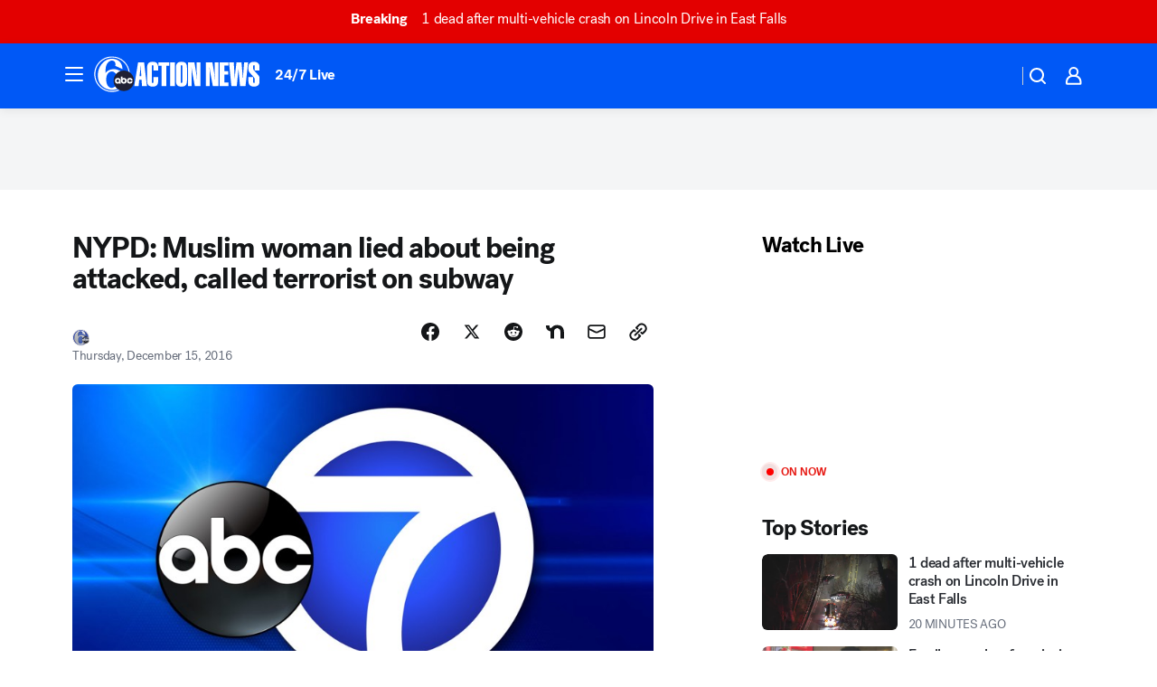

--- FILE ---
content_type: text/html; charset=utf-8
request_url: https://6abc.com/post/nypd-muslim-woman-lied-about-attack-on-subway/1656775/?userab=abcn_du_cat_topic_feature_holdout-474*variant_b_redesign-1939%2Cotv_web_content_rec-445*variant_b_less_popular_bias-1850
body_size: 51257
content:

        <!DOCTYPE html>
        <html lang="en" lang="en">
            <head>
                <!-- ABCOTV | 0f5dae98d3e4 | 6442 | fd5da0b872507b5226da6c77b73268beaabf195d | 6abc.com | Fri, 16 Jan 2026 04:15:41 GMT -->
                <meta charSet="utf-8" />
                <meta name="viewport" content="initial-scale=1.0, maximum-scale=3.0, user-scalable=yes" />
                <meta http-equiv="x-ua-compatible" content="IE=edge,chrome=1" />
                <meta property="og:locale" content="en_US" />
                <link href="https://cdn.abcotvs.net/abcotv" rel="preconnect" crossorigin />
                
                <link data-react-helmet="true" rel="alternate" hreflang="en" href="https://6abc.com/post/nypd-muslim-woman-lied-about-attack-on-subway/1656775/"/><link data-react-helmet="true" rel="shortcut icon" href="https://cdn.abcotvs.net/abcotv/assets/news/wpvi/images/logos/favicon.ico"/><link data-react-helmet="true" rel="manifest" href="/manifest.json"/><link data-react-helmet="true" rel="alternate" href="//6abc.com/feed/" title="6abc Philadelphia RSS" type="application/rss+xml"/><link data-react-helmet="true" rel="alternate" href="android-app://com.abclocal.wpvi.news/http/6abc.com/story/1656775"/><link data-react-helmet="true" rel="canonical" href="https://6abc.com/post/nypd-muslim-woman-lied-about-attack-on-subway/1656775/"/><link data-react-helmet="true" rel="amphtml" href="https://6abc.com/amp/post/nypd-muslim-woman-lied-about-attack-on-subway/1656775/"/><link data-react-helmet="true" href="//assets-cdn.abcotvs.net/abcotv/fd5da0b87250-release-01-07-2026.3/client/abcotv/css/fusion-b7008cc0.css" rel="stylesheet"/><link data-react-helmet="true" href="//assets-cdn.abcotvs.net/abcotv/fd5da0b87250-release-01-07-2026.3/client/abcotv/css/7987-3f6c1b98.css" rel="stylesheet"/><link data-react-helmet="true" href="//assets-cdn.abcotvs.net/abcotv/fd5da0b87250-release-01-07-2026.3/client/abcotv/css/abcotv-fecb128a.css" rel="stylesheet"/><link data-react-helmet="true" href="//assets-cdn.abcotvs.net/abcotv/fd5da0b87250-release-01-07-2026.3/client/abcotv/css/4037-607b0835.css" rel="stylesheet"/><link data-react-helmet="true" href="//assets-cdn.abcotvs.net/abcotv/fd5da0b87250-release-01-07-2026.3/client/abcotv/css/1058-c22ddca8.css" rel="stylesheet"/><link data-react-helmet="true" href="//assets-cdn.abcotvs.net/abcotv/fd5da0b87250-release-01-07-2026.3/client/abcotv/css/prism-story-104d8b6f.css" rel="stylesheet"/>
                <script>
                    window.__dataLayer = {"helpersEnabled":true,"page":{},"pzn":{},"site":{"device":"desktop","portal":"news"},"visitor":{}},
                        consentToken = window.localStorage.getItem('consentToken');

                    if (consentToken) {
                        console.log('consentToken', JSON.parse(consentToken))
                        window.__dataLayer.visitor = { consent : JSON.parse(consentToken) }; 
                    }
                </script>
                <script src="https://dcf.espn.com/TWDC-DTCI/prod/Bootstrap.js"></script>
                <link rel="preload" as="font" href="https://s.abcnews.com/assets/dtci/fonts/post-grotesk/PostGrotesk-Book.woff2" crossorigin>
<link rel="preload" as="font" href="https://s.abcnews.com/assets/dtci/fonts/post-grotesk/PostGrotesk-Bold.woff2" crossorigin>
<link rel="preload" as="font" href="https://s.abcnews.com/assets/dtci/fonts/post-grotesk/PostGrotesk-Medium.woff2" crossorigin>
<link rel="preload" as="font" href="https://s.abcnews.com/assets/dtci/fonts/klim/tiempos/TiemposText-Regular.woff2" crossorigin>
                <script src="//assets-cdn.abcotvs.net/abcotv/fd5da0b87250-release-01-07-2026.3/client/abcotv/runtime-c4323775.js" defer></script><script src="//assets-cdn.abcotvs.net/abcotv/fd5da0b87250-release-01-07-2026.3/client/abcotv/7987-f74ef4ce.js" defer></script><script src="//assets-cdn.abcotvs.net/abcotv/fd5da0b87250-release-01-07-2026.3/client/abcotv/507-c7ed365d.js" defer></script><script src="//assets-cdn.abcotvs.net/abcotv/fd5da0b87250-release-01-07-2026.3/client/abcotv/3983-52fca2ae.js" defer></script><script src="//assets-cdn.abcotvs.net/abcotv/fd5da0b87250-release-01-07-2026.3/client/abcotv/2561-2bebf93f.js" defer></script><script src="//assets-cdn.abcotvs.net/abcotv/fd5da0b87250-release-01-07-2026.3/client/abcotv/8494-c13544f0.js" defer></script><script src="//assets-cdn.abcotvs.net/abcotv/fd5da0b87250-release-01-07-2026.3/client/abcotv/4037-0a28bbfa.js" defer></script><script src="//assets-cdn.abcotvs.net/abcotv/fd5da0b87250-release-01-07-2026.3/client/abcotv/8317-87b2f9ed.js" defer></script><script src="//assets-cdn.abcotvs.net/abcotv/fd5da0b87250-release-01-07-2026.3/client/abcotv/1361-625f68cb.js" defer></script><script src="//assets-cdn.abcotvs.net/abcotv/fd5da0b87250-release-01-07-2026.3/client/abcotv/8115-0ce0b856.js" defer></script><script src="//assets-cdn.abcotvs.net/abcotv/fd5da0b87250-release-01-07-2026.3/client/abcotv/9156-a35e6727.js" defer></script><script src="//assets-cdn.abcotvs.net/abcotv/fd5da0b87250-release-01-07-2026.3/client/abcotv/1837-08f5fc38.js" defer></script><script src="//assets-cdn.abcotvs.net/abcotv/fd5da0b87250-release-01-07-2026.3/client/abcotv/3167-7e4aed9e.js" defer></script><script src="//assets-cdn.abcotvs.net/abcotv/fd5da0b87250-release-01-07-2026.3/client/abcotv/8561-ef2ea49e.js" defer></script><script src="//assets-cdn.abcotvs.net/abcotv/fd5da0b87250-release-01-07-2026.3/client/abcotv/1058-a882557e.js" defer></script>
                <link rel="prefetch" href="//assets-cdn.abcotvs.net/abcotv/fd5da0b87250-release-01-07-2026.3/client/abcotv/_manifest.js" as="script" /><link rel="prefetch" href="//assets-cdn.abcotvs.net/abcotv/fd5da0b87250-release-01-07-2026.3/client/abcotv/abcotv-4118a266.js" as="script" />
<link rel="prefetch" href="//assets-cdn.abcotvs.net/abcotv/fd5da0b87250-release-01-07-2026.3/client/abcotv/prism-story-240fa427.js" as="script" />
                <title data-react-helmet="true">NYPD: Muslim woman lied about being attacked, called terrorist on subway - 6abc Philadelphia</title>
                <meta data-react-helmet="true" name="description" content="The Muslim college student who said three men assaulted her and called her a terrorist on the New York City subway two weeks ago made up the story, police said Wednesday."/><meta data-react-helmet="true" name="keywords" content="muslim student attacked on subway, muslim woman made up story, muslim story fake, 1656775"/><meta data-react-helmet="true" name="tags" content="muslims,hate-crime,hate-crime-investigation,subway-crime,false-report,New-York-City,Midtown"/><meta data-react-helmet="true" name="apple-itunes-app" content="app-id=405616387, affiliate-data=ct=wpvi-smart-banner&amp;pt=302756, app-argument=https://6abc.com/story/1656775"/><meta data-react-helmet="true" property="fb:app_id" content="2022478634557698"/><meta data-react-helmet="true" property="fb:pages" content="9335481377"/><meta data-react-helmet="true" property="og:site_name" content="6abc Philadelphia"/><meta data-react-helmet="true" property="og:url" content="https://6abc.com/post/nypd-muslim-woman-lied-about-attack-on-subway/1656775/"/><meta data-react-helmet="true" property="og:title" content="NYPD: Muslim woman lied about being attacked, called terrorist on subway"/><meta data-react-helmet="true" property="og:description" content="The NYPD said 18-year-old Yasmin Seweid lied about being attacked on an uptown No. 6 train at East 23rd Street on December 1."/><meta data-react-helmet="true" property="og:image" content="https://cdn.abcotvs.com/dip/images/1656530_121416-wabc-muslim-woman-attacked-train-img.jpg?w=1600"/><meta data-react-helmet="true" property="og:type" content="article"/><meta data-react-helmet="true" name="twitter:site" content="@6abc"/><meta data-react-helmet="true" name="twitter:creator" content="@6abc"/><meta data-react-helmet="true" name="twitter:url" content="https://6abc.com/post/nypd-muslim-woman-lied-about-attack-on-subway/1656775/"/><meta data-react-helmet="true" name="twitter:title" content="NYPD: Muslim woman lied about being attacked, called terrorist on subway"/><meta data-react-helmet="true" name="twitter:description" content="The NYPD said 18-year-old Yasmin Seweid lied about being attacked on an uptown No. 6 train at East 23rd Street on December 1."/><meta data-react-helmet="true" name="twitter:card" content="summary_large_image"/><meta data-react-helmet="true" name="twitter:image" content="https://cdn.abcotvs.com/dip/images/1656530_121416-wabc-muslim-woman-attacked-train-img.jpg?w=1600"/><meta data-react-helmet="true" name="twitter:app:name:iphone" content="wpvi"/><meta data-react-helmet="true" name="twitter:app:id:iphone" content="405616387"/><meta data-react-helmet="true" name="twitter:app:name:googleplay" content="wpvi"/><meta data-react-helmet="true" name="twitter:app:id:googleplay" content="com.abclocal.wpvi.news"/><meta data-react-helmet="true" property="article:published_time" content="2016-12-15T00:48:46Z"/><meta data-react-helmet="true" property="article:modified_time" content="2016-12-15T00:48:47Z"/><meta data-react-helmet="true" property="article:section" content="news"/><meta data-react-helmet="true" name="title" content="NYPD: Muslim woman lied about being attacked, called terrorist on subway"/><meta data-react-helmet="true" name="medium" content="website"/><meta data-react-helmet="true" name="robots" content="max-image-preview:large"/>
                <script data-react-helmet="true" src="https://scripts.webcontentassessor.com/scripts/8b062f41aa2123eae4b45b057b2832fa304ffb4946ae257580d140f996db0802"></script><script data-react-helmet="true" type="application/ld+json">{"@context":"http://schema.org/","@type":"NewsArticle","mainEntityOfPage":{"@id":"https://6abc.com/post/nypd-muslim-woman-lied-about-attack-on-subway/1656775/","@type":"WebPage"},"author":[{"name":"","@type":"Person"}],"dateline":"MANHATTAN, N.Y.  (WPVI)","dateModified":"2016-12-15T00:48:47.000Z","datePublished":"2016-12-15T00:48:46.000Z","headline":"NYPD: Muslim woman lied about being attacked, called terrorist on subway","image":{"url":"https://cdn.abcotvs.com/dip/images/1656530_121416-wabc-muslim-woman-attacked-train-img.jpg","@type":"ImageObject"},"mentions":[{"name":" NEW YORK CITY","@type":"Thing"},{"name":" MIDTOWN","@type":"Thing"},{"name":" MUSLIMS","@type":"Thing"},{"name":" HATE CRIME","@type":"Thing"},{"name":" HATE CRIME INVESTIGATION","@type":"Thing"},{"name":" SUBWAY CRIME","@type":"Thing"},{"name":" FALSE REPORT","@type":"Thing"}],"publisher":{"name":"","logo":{"url":"","width":0,"height":0,"@type":"ImageObject"},"@type":"Organization"}}</script>
                
                <script data-rum-type="legacy" data-rum-pct="100">(() => {function gc(n){n=document.cookie.match("(^|;) ?"+n+"=([^;]*)(;|$)");return n?n[2]:null}function sc(n){document.cookie=n}function smpl(n){n/=100;return!!n&&Math.random()<=n}var _nr=!1,_nrCookie=gc("_nr");null!==_nrCookie?"1"===_nrCookie&&(_nr=!0):smpl(100)?(_nr=!0,sc("_nr=1; path=/")):(_nr=!1,sc("_nr=0; path=/"));_nr && (() => {;window.NREUM||(NREUM={});NREUM.init={distributed_tracing:{enabled:true},privacy:{cookies_enabled:true},ajax:{deny_list:["bam.nr-data.net"]}};;NREUM.info = {"beacon":"bam.nr-data.net","errorBeacon":"bam.nr-data.net","sa":1,"licenseKey":"5985ced6ff","applicationID":"367459870"};__nr_require=function(t,e,n){function r(n){if(!e[n]){var o=e[n]={exports:{}};t[n][0].call(o.exports,function(e){var o=t[n][1][e];return r(o||e)},o,o.exports)}return e[n].exports}if("function"==typeof __nr_require)return __nr_require;for(var o=0;o<n.length;o++)r(n[o]);return r}({1:[function(t,e,n){function r(t){try{s.console&&console.log(t)}catch(e){}}var o,i=t("ee"),a=t(31),s={};try{o=localStorage.getItem("__nr_flags").split(","),console&&"function"==typeof console.log&&(s.console=!0,o.indexOf("dev")!==-1&&(s.dev=!0),o.indexOf("nr_dev")!==-1&&(s.nrDev=!0))}catch(c){}s.nrDev&&i.on("internal-error",function(t){r(t.stack)}),s.dev&&i.on("fn-err",function(t,e,n){r(n.stack)}),s.dev&&(r("NR AGENT IN DEVELOPMENT MODE"),r("flags: "+a(s,function(t,e){return t}).join(", ")))},{}],2:[function(t,e,n){function r(t,e,n,r,s){try{l?l-=1:o(s||new UncaughtException(t,e,n),!0)}catch(f){try{i("ierr",[f,c.now(),!0])}catch(d){}}return"function"==typeof u&&u.apply(this,a(arguments))}function UncaughtException(t,e,n){this.message=t||"Uncaught error with no additional information",this.sourceURL=e,this.line=n}function o(t,e){var n=e?null:c.now();i("err",[t,n])}var i=t("handle"),a=t(32),s=t("ee"),c=t("loader"),f=t("gos"),u=window.onerror,d=!1,p="nr@seenError";if(!c.disabled){var l=0;c.features.err=!0,t(1),window.onerror=r;try{throw new Error}catch(h){"stack"in h&&(t(14),t(13),"addEventListener"in window&&t(7),c.xhrWrappable&&t(15),d=!0)}s.on("fn-start",function(t,e,n){d&&(l+=1)}),s.on("fn-err",function(t,e,n){d&&!n[p]&&(f(n,p,function(){return!0}),this.thrown=!0,o(n))}),s.on("fn-end",function(){d&&!this.thrown&&l>0&&(l-=1)}),s.on("internal-error",function(t){i("ierr",[t,c.now(),!0])})}},{}],3:[function(t,e,n){var r=t("loader");r.disabled||(r.features.ins=!0)},{}],4:[function(t,e,n){function r(){U++,L=g.hash,this[u]=y.now()}function o(){U--,g.hash!==L&&i(0,!0);var t=y.now();this[h]=~~this[h]+t-this[u],this[d]=t}function i(t,e){E.emit("newURL",[""+g,e])}function a(t,e){t.on(e,function(){this[e]=y.now()})}var s="-start",c="-end",f="-body",u="fn"+s,d="fn"+c,p="cb"+s,l="cb"+c,h="jsTime",m="fetch",v="addEventListener",w=window,g=w.location,y=t("loader");if(w[v]&&y.xhrWrappable&&!y.disabled){var x=t(11),b=t(12),E=t(9),R=t(7),O=t(14),T=t(8),S=t(15),P=t(10),M=t("ee"),C=M.get("tracer"),N=t(23);t(17),y.features.spa=!0;var L,U=0;M.on(u,r),b.on(p,r),P.on(p,r),M.on(d,o),b.on(l,o),P.on(l,o),M.buffer([u,d,"xhr-resolved"]),R.buffer([u]),O.buffer(["setTimeout"+c,"clearTimeout"+s,u]),S.buffer([u,"new-xhr","send-xhr"+s]),T.buffer([m+s,m+"-done",m+f+s,m+f+c]),E.buffer(["newURL"]),x.buffer([u]),b.buffer(["propagate",p,l,"executor-err","resolve"+s]),C.buffer([u,"no-"+u]),P.buffer(["new-jsonp","cb-start","jsonp-error","jsonp-end"]),a(T,m+s),a(T,m+"-done"),a(P,"new-jsonp"),a(P,"jsonp-end"),a(P,"cb-start"),E.on("pushState-end",i),E.on("replaceState-end",i),w[v]("hashchange",i,N(!0)),w[v]("load",i,N(!0)),w[v]("popstate",function(){i(0,U>1)},N(!0))}},{}],5:[function(t,e,n){function r(){var t=new PerformanceObserver(function(t,e){var n=t.getEntries();s(v,[n])});try{t.observe({entryTypes:["resource"]})}catch(e){}}function o(t){if(s(v,[window.performance.getEntriesByType(w)]),window.performance["c"+p])try{window.performance[h](m,o,!1)}catch(t){}else try{window.performance[h]("webkit"+m,o,!1)}catch(t){}}function i(t){}if(window.performance&&window.performance.timing&&window.performance.getEntriesByType){var a=t("ee"),s=t("handle"),c=t(14),f=t(13),u=t(6),d=t(23),p="learResourceTimings",l="addEventListener",h="removeEventListener",m="resourcetimingbufferfull",v="bstResource",w="resource",g="-start",y="-end",x="fn"+g,b="fn"+y,E="bstTimer",R="pushState",O=t("loader");if(!O.disabled){O.features.stn=!0,t(9),"addEventListener"in window&&t(7);var T=NREUM.o.EV;a.on(x,function(t,e){var n=t[0];n instanceof T&&(this.bstStart=O.now())}),a.on(b,function(t,e){var n=t[0];n instanceof T&&s("bst",[n,e,this.bstStart,O.now()])}),c.on(x,function(t,e,n){this.bstStart=O.now(),this.bstType=n}),c.on(b,function(t,e){s(E,[e,this.bstStart,O.now(),this.bstType])}),f.on(x,function(){this.bstStart=O.now()}),f.on(b,function(t,e){s(E,[e,this.bstStart,O.now(),"requestAnimationFrame"])}),a.on(R+g,function(t){this.time=O.now(),this.startPath=location.pathname+location.hash}),a.on(R+y,function(t){s("bstHist",[location.pathname+location.hash,this.startPath,this.time])}),u()?(s(v,[window.performance.getEntriesByType("resource")]),r()):l in window.performance&&(window.performance["c"+p]?window.performance[l](m,o,d(!1)):window.performance[l]("webkit"+m,o,d(!1))),document[l]("scroll",i,d(!1)),document[l]("keypress",i,d(!1)),document[l]("click",i,d(!1))}}},{}],6:[function(t,e,n){e.exports=function(){return"PerformanceObserver"in window&&"function"==typeof window.PerformanceObserver}},{}],7:[function(t,e,n){function r(t){for(var e=t;e&&!e.hasOwnProperty(u);)e=Object.getPrototypeOf(e);e&&o(e)}function o(t){s.inPlace(t,[u,d],"-",i)}function i(t,e){return t[1]}var a=t("ee").get("events"),s=t("wrap-function")(a,!0),c=t("gos"),f=XMLHttpRequest,u="addEventListener",d="removeEventListener";e.exports=a,"getPrototypeOf"in Object?(r(document),r(window),r(f.prototype)):f.prototype.hasOwnProperty(u)&&(o(window),o(f.prototype)),a.on(u+"-start",function(t,e){var n=t[1];if(null!==n&&("function"==typeof n||"object"==typeof n)){var r=c(n,"nr@wrapped",function(){function t(){if("function"==typeof n.handleEvent)return n.handleEvent.apply(n,arguments)}var e={object:t,"function":n}[typeof n];return e?s(e,"fn-",null,e.name||"anonymous"):n});this.wrapped=t[1]=r}}),a.on(d+"-start",function(t){t[1]=this.wrapped||t[1]})},{}],8:[function(t,e,n){function r(t,e,n){var r=t[e];"function"==typeof r&&(t[e]=function(){var t=i(arguments),e={};o.emit(n+"before-start",[t],e);var a;e[m]&&e[m].dt&&(a=e[m].dt);var s=r.apply(this,t);return o.emit(n+"start",[t,a],s),s.then(function(t){return o.emit(n+"end",[null,t],s),t},function(t){throw o.emit(n+"end",[t],s),t})})}var o=t("ee").get("fetch"),i=t(32),a=t(31);e.exports=o;var s=window,c="fetch-",f=c+"body-",u=["arrayBuffer","blob","json","text","formData"],d=s.Request,p=s.Response,l=s.fetch,h="prototype",m="nr@context";d&&p&&l&&(a(u,function(t,e){r(d[h],e,f),r(p[h],e,f)}),r(s,"fetch",c),o.on(c+"end",function(t,e){var n=this;if(e){var r=e.headers.get("content-length");null!==r&&(n.rxSize=r),o.emit(c+"done",[null,e],n)}else o.emit(c+"done",[t],n)}))},{}],9:[function(t,e,n){var r=t("ee").get("history"),o=t("wrap-function")(r);e.exports=r;var i=window.history&&window.history.constructor&&window.history.constructor.prototype,a=window.history;i&&i.pushState&&i.replaceState&&(a=i),o.inPlace(a,["pushState","replaceState"],"-")},{}],10:[function(t,e,n){function r(t){function e(){f.emit("jsonp-end",[],l),t.removeEventListener("load",e,c(!1)),t.removeEventListener("error",n,c(!1))}function n(){f.emit("jsonp-error",[],l),f.emit("jsonp-end",[],l),t.removeEventListener("load",e,c(!1)),t.removeEventListener("error",n,c(!1))}var r=t&&"string"==typeof t.nodeName&&"script"===t.nodeName.toLowerCase();if(r){var o="function"==typeof t.addEventListener;if(o){var a=i(t.src);if(a){var d=s(a),p="function"==typeof d.parent[d.key];if(p){var l={};u.inPlace(d.parent,[d.key],"cb-",l),t.addEventListener("load",e,c(!1)),t.addEventListener("error",n,c(!1)),f.emit("new-jsonp",[t.src],l)}}}}}function o(){return"addEventListener"in window}function i(t){var e=t.match(d);return e?e[1]:null}function a(t,e){var n=t.match(l),r=n[1],o=n[3];return o?a(o,e[r]):e[r]}function s(t){var e=t.match(p);return e&&e.length>=3?{key:e[2],parent:a(e[1],window)}:{key:t,parent:window}}var c=t(23),f=t("ee").get("jsonp"),u=t("wrap-function")(f);if(e.exports=f,o()){var d=/[?&](?:callback|cb)=([^&#]+)/,p=/(.*).([^.]+)/,l=/^(w+)(.|$)(.*)$/,h=["appendChild","insertBefore","replaceChild"];Node&&Node.prototype&&Node.prototype.appendChild?u.inPlace(Node.prototype,h,"dom-"):(u.inPlace(HTMLElement.prototype,h,"dom-"),u.inPlace(HTMLHeadElement.prototype,h,"dom-"),u.inPlace(HTMLBodyElement.prototype,h,"dom-")),f.on("dom-start",function(t){r(t[0])})}},{}],11:[function(t,e,n){var r=t("ee").get("mutation"),o=t("wrap-function")(r),i=NREUM.o.MO;e.exports=r,i&&(window.MutationObserver=function(t){return this instanceof i?new i(o(t,"fn-")):i.apply(this,arguments)},MutationObserver.prototype=i.prototype)},{}],12:[function(t,e,n){function r(t){var e=i.context(),n=s(t,"executor-",e,null,!1),r=new f(n);return i.context(r).getCtx=function(){return e},r}var o=t("wrap-function"),i=t("ee").get("promise"),a=t("ee").getOrSetContext,s=o(i),c=t(31),f=NREUM.o.PR;e.exports=i,f&&(window.Promise=r,["all","race"].forEach(function(t){var e=f[t];f[t]=function(n){function r(t){return function(){i.emit("propagate",[null,!o],a,!1,!1),o=o||!t}}var o=!1;c(n,function(e,n){Promise.resolve(n).then(r("all"===t),r(!1))});var a=e.apply(f,arguments),s=f.resolve(a);return s}}),["resolve","reject"].forEach(function(t){var e=f[t];f[t]=function(t){var n=e.apply(f,arguments);return t!==n&&i.emit("propagate",[t,!0],n,!1,!1),n}}),f.prototype["catch"]=function(t){return this.then(null,t)},f.prototype=Object.create(f.prototype,{constructor:{value:r}}),c(Object.getOwnPropertyNames(f),function(t,e){try{r[e]=f[e]}catch(n){}}),o.wrapInPlace(f.prototype,"then",function(t){return function(){var e=this,n=o.argsToArray.apply(this,arguments),r=a(e);r.promise=e,n[0]=s(n[0],"cb-",r,null,!1),n[1]=s(n[1],"cb-",r,null,!1);var c=t.apply(this,n);return r.nextPromise=c,i.emit("propagate",[e,!0],c,!1,!1),c}}),i.on("executor-start",function(t){t[0]=s(t[0],"resolve-",this,null,!1),t[1]=s(t[1],"resolve-",this,null,!1)}),i.on("executor-err",function(t,e,n){t[1](n)}),i.on("cb-end",function(t,e,n){i.emit("propagate",[n,!0],this.nextPromise,!1,!1)}),i.on("propagate",function(t,e,n){this.getCtx&&!e||(this.getCtx=function(){if(t instanceof Promise)var e=i.context(t);return e&&e.getCtx?e.getCtx():this})}),r.toString=function(){return""+f})},{}],13:[function(t,e,n){var r=t("ee").get("raf"),o=t("wrap-function")(r),i="equestAnimationFrame";e.exports=r,o.inPlace(window,["r"+i,"mozR"+i,"webkitR"+i,"msR"+i],"raf-"),r.on("raf-start",function(t){t[0]=o(t[0],"fn-")})},{}],14:[function(t,e,n){function r(t,e,n){t[0]=a(t[0],"fn-",null,n)}function o(t,e,n){this.method=n,this.timerDuration=isNaN(t[1])?0:+t[1],t[0]=a(t[0],"fn-",this,n)}var i=t("ee").get("timer"),a=t("wrap-function")(i),s="setTimeout",c="setInterval",f="clearTimeout",u="-start",d="-";e.exports=i,a.inPlace(window,[s,"setImmediate"],s+d),a.inPlace(window,[c],c+d),a.inPlace(window,[f,"clearImmediate"],f+d),i.on(c+u,r),i.on(s+u,o)},{}],15:[function(t,e,n){function r(t,e){d.inPlace(e,["onreadystatechange"],"fn-",s)}function o(){var t=this,e=u.context(t);t.readyState>3&&!e.resolved&&(e.resolved=!0,u.emit("xhr-resolved",[],t)),d.inPlace(t,y,"fn-",s)}function i(t){x.push(t),m&&(E?E.then(a):w?w(a):(R=-R,O.data=R))}function a(){for(var t=0;t<x.length;t++)r([],x[t]);x.length&&(x=[])}function s(t,e){return e}function c(t,e){for(var n in t)e[n]=t[n];return e}t(7);var f=t("ee"),u=f.get("xhr"),d=t("wrap-function")(u),p=t(23),l=NREUM.o,h=l.XHR,m=l.MO,v=l.PR,w=l.SI,g="readystatechange",y=["onload","onerror","onabort","onloadstart","onloadend","onprogress","ontimeout"],x=[];e.exports=u;var b=window.XMLHttpRequest=function(t){var e=new h(t);try{u.emit("new-xhr",[e],e),e.addEventListener(g,o,p(!1))}catch(n){try{u.emit("internal-error",[n])}catch(r){}}return e};if(c(h,b),b.prototype=h.prototype,d.inPlace(b.prototype,["open","send"],"-xhr-",s),u.on("send-xhr-start",function(t,e){r(t,e),i(e)}),u.on("open-xhr-start",r),m){var E=v&&v.resolve();if(!w&&!v){var R=1,O=document.createTextNode(R);new m(a).observe(O,{characterData:!0})}}else f.on("fn-end",function(t){t[0]&&t[0].type===g||a()})},{}],16:[function(t,e,n){function r(t){if(!s(t))return null;var e=window.NREUM;if(!e.loader_config)return null;var n=(e.loader_config.accountID||"").toString()||null,r=(e.loader_config.agentID||"").toString()||null,f=(e.loader_config.trustKey||"").toString()||null;if(!n||!r)return null;var h=l.generateSpanId(),m=l.generateTraceId(),v=Date.now(),w={spanId:h,traceId:m,timestamp:v};return(t.sameOrigin||c(t)&&p())&&(w.traceContextParentHeader=o(h,m),w.traceContextStateHeader=i(h,v,n,r,f)),(t.sameOrigin&&!u()||!t.sameOrigin&&c(t)&&d())&&(w.newrelicHeader=a(h,m,v,n,r,f)),w}function o(t,e){return"00-"+e+"-"+t+"-01"}function i(t,e,n,r,o){var i=0,a="",s=1,c="",f="";return o+"@nr="+i+"-"+s+"-"+n+"-"+r+"-"+t+"-"+a+"-"+c+"-"+f+"-"+e}function a(t,e,n,r,o,i){var a="btoa"in window&&"function"==typeof window.btoa;if(!a)return null;var s={v:[0,1],d:{ty:"Browser",ac:r,ap:o,id:t,tr:e,ti:n}};return i&&r!==i&&(s.d.tk=i),btoa(JSON.stringify(s))}function s(t){return f()&&c(t)}function c(t){var e=!1,n={};if("init"in NREUM&&"distributed_tracing"in NREUM.init&&(n=NREUM.init.distributed_tracing),t.sameOrigin)e=!0;else if(n.allowed_origins instanceof Array)for(var r=0;r<n.allowed_origins.length;r++){var o=h(n.allowed_origins[r]);if(t.hostname===o.hostname&&t.protocol===o.protocol&&t.port===o.port){e=!0;break}}return e}function f(){return"init"in NREUM&&"distributed_tracing"in NREUM.init&&!!NREUM.init.distributed_tracing.enabled}function u(){return"init"in NREUM&&"distributed_tracing"in NREUM.init&&!!NREUM.init.distributed_tracing.exclude_newrelic_header}function d(){return"init"in NREUM&&"distributed_tracing"in NREUM.init&&NREUM.init.distributed_tracing.cors_use_newrelic_header!==!1}function p(){return"init"in NREUM&&"distributed_tracing"in NREUM.init&&!!NREUM.init.distributed_tracing.cors_use_tracecontext_headers}var l=t(28),h=t(18);e.exports={generateTracePayload:r,shouldGenerateTrace:s}},{}],17:[function(t,e,n){function r(t){var e=this.params,n=this.metrics;if(!this.ended){this.ended=!0;for(var r=0;r<p;r++)t.removeEventListener(d[r],this.listener,!1);return e.protocol&&"data"===e.protocol?void g("Ajax/DataUrl/Excluded"):void(e.aborted||(n.duration=a.now()-this.startTime,this.loadCaptureCalled||4!==t.readyState?null==e.status&&(e.status=0):i(this,t),n.cbTime=this.cbTime,s("xhr",[e,n,this.startTime,this.endTime,"xhr"],this)))}}function o(t,e){var n=c(e),r=t.params;r.hostname=n.hostname,r.port=n.port,r.protocol=n.protocol,r.host=n.hostname+":"+n.port,r.pathname=n.pathname,t.parsedOrigin=n,t.sameOrigin=n.sameOrigin}function i(t,e){t.params.status=e.status;var n=v(e,t.lastSize);if(n&&(t.metrics.rxSize=n),t.sameOrigin){var r=e.getResponseHeader("X-NewRelic-App-Data");r&&(t.params.cat=r.split(", ").pop())}t.loadCaptureCalled=!0}var a=t("loader");if(a.xhrWrappable&&!a.disabled){var s=t("handle"),c=t(18),f=t(16).generateTracePayload,u=t("ee"),d=["load","error","abort","timeout"],p=d.length,l=t("id"),h=t(24),m=t(22),v=t(19),w=t(23),g=t(25).recordSupportability,y=NREUM.o.REQ,x=window.XMLHttpRequest;a.features.xhr=!0,t(15),t(8),u.on("new-xhr",function(t){var e=this;e.totalCbs=0,e.called=0,e.cbTime=0,e.end=r,e.ended=!1,e.xhrGuids={},e.lastSize=null,e.loadCaptureCalled=!1,e.params=this.params||{},e.metrics=this.metrics||{},t.addEventListener("load",function(n){i(e,t)},w(!1)),h&&(h>34||h<10)||t.addEventListener("progress",function(t){e.lastSize=t.loaded},w(!1))}),u.on("open-xhr-start",function(t){this.params={method:t[0]},o(this,t[1]),this.metrics={}}),u.on("open-xhr-end",function(t,e){"loader_config"in NREUM&&"xpid"in NREUM.loader_config&&this.sameOrigin&&e.setRequestHeader("X-NewRelic-ID",NREUM.loader_config.xpid);var n=f(this.parsedOrigin);if(n){var r=!1;n.newrelicHeader&&(e.setRequestHeader("newrelic",n.newrelicHeader),r=!0),n.traceContextParentHeader&&(e.setRequestHeader("traceparent",n.traceContextParentHeader),n.traceContextStateHeader&&e.setRequestHeader("tracestate",n.traceContextStateHeader),r=!0),r&&(this.dt=n)}}),u.on("send-xhr-start",function(t,e){var n=this.metrics,r=t[0],o=this;if(n&&r){var i=m(r);i&&(n.txSize=i)}this.startTime=a.now(),this.listener=function(t){try{"abort"!==t.type||o.loadCaptureCalled||(o.params.aborted=!0),("load"!==t.type||o.called===o.totalCbs&&(o.onloadCalled||"function"!=typeof e.onload))&&o.end(e)}catch(n){try{u.emit("internal-error",[n])}catch(r){}}};for(var s=0;s<p;s++)e.addEventListener(d[s],this.listener,w(!1))}),u.on("xhr-cb-time",function(t,e,n){this.cbTime+=t,e?this.onloadCalled=!0:this.called+=1,this.called!==this.totalCbs||!this.onloadCalled&&"function"==typeof n.onload||this.end(n)}),u.on("xhr-load-added",function(t,e){var n=""+l(t)+!!e;this.xhrGuids&&!this.xhrGuids[n]&&(this.xhrGuids[n]=!0,this.totalCbs+=1)}),u.on("xhr-load-removed",function(t,e){var n=""+l(t)+!!e;this.xhrGuids&&this.xhrGuids[n]&&(delete this.xhrGuids[n],this.totalCbs-=1)}),u.on("xhr-resolved",function(){this.endTime=a.now()}),u.on("addEventListener-end",function(t,e){e instanceof x&&"load"===t[0]&&u.emit("xhr-load-added",[t[1],t[2]],e)}),u.on("removeEventListener-end",function(t,e){e instanceof x&&"load"===t[0]&&u.emit("xhr-load-removed",[t[1],t[2]],e)}),u.on("fn-start",function(t,e,n){e instanceof x&&("onload"===n&&(this.onload=!0),("load"===(t[0]&&t[0].type)||this.onload)&&(this.xhrCbStart=a.now()))}),u.on("fn-end",function(t,e){this.xhrCbStart&&u.emit("xhr-cb-time",[a.now()-this.xhrCbStart,this.onload,e],e)}),u.on("fetch-before-start",function(t){function e(t,e){var n=!1;return e.newrelicHeader&&(t.set("newrelic",e.newrelicHeader),n=!0),e.traceContextParentHeader&&(t.set("traceparent",e.traceContextParentHeader),e.traceContextStateHeader&&t.set("tracestate",e.traceContextStateHeader),n=!0),n}var n,r=t[1]||{};"string"==typeof t[0]?n=t[0]:t[0]&&t[0].url?n=t[0].url:window.URL&&t[0]&&t[0]instanceof URL&&(n=t[0].href),n&&(this.parsedOrigin=c(n),this.sameOrigin=this.parsedOrigin.sameOrigin);var o=f(this.parsedOrigin);if(o&&(o.newrelicHeader||o.traceContextParentHeader))if("string"==typeof t[0]||window.URL&&t[0]&&t[0]instanceof URL){var i={};for(var a in r)i[a]=r[a];i.headers=new Headers(r.headers||{}),e(i.headers,o)&&(this.dt=o),t.length>1?t[1]=i:t.push(i)}else t[0]&&t[0].headers&&e(t[0].headers,o)&&(this.dt=o)}),u.on("fetch-start",function(t,e){this.params={},this.metrics={},this.startTime=a.now(),this.dt=e,t.length>=1&&(this.target=t[0]),t.length>=2&&(this.opts=t[1]);var n,r=this.opts||{},i=this.target;if("string"==typeof i?n=i:"object"==typeof i&&i instanceof y?n=i.url:window.URL&&"object"==typeof i&&i instanceof URL&&(n=i.href),o(this,n),"data"!==this.params.protocol){var s=(""+(i&&i instanceof y&&i.method||r.method||"GET")).toUpperCase();this.params.method=s,this.txSize=m(r.body)||0}}),u.on("fetch-done",function(t,e){if(this.endTime=a.now(),this.params||(this.params={}),"data"===this.params.protocol)return void g("Ajax/DataUrl/Excluded");this.params.status=e?e.status:0;var n;"string"==typeof this.rxSize&&this.rxSize.length>0&&(n=+this.rxSize);var r={txSize:this.txSize,rxSize:n,duration:a.now()-this.startTime};s("xhr",[this.params,r,this.startTime,this.endTime,"fetch"],this)})}},{}],18:[function(t,e,n){var r={};e.exports=function(t){if(t in r)return r[t];if(0===(t||"").indexOf("data:"))return{protocol:"data"};var e=document.createElement("a"),n=window.location,o={};e.href=t,o.port=e.port;var i=e.href.split("://");!o.port&&i[1]&&(o.port=i[1].split("/")[0].split("@").pop().split(":")[1]),o.port&&"0"!==o.port||(o.port="https"===i[0]?"443":"80"),o.hostname=e.hostname||n.hostname,o.pathname=e.pathname,o.protocol=i[0],"/"!==o.pathname.charAt(0)&&(o.pathname="/"+o.pathname);var a=!e.protocol||":"===e.protocol||e.protocol===n.protocol,s=e.hostname===document.domain&&e.port===n.port;return o.sameOrigin=a&&(!e.hostname||s),"/"===o.pathname&&(r[t]=o),o}},{}],19:[function(t,e,n){function r(t,e){var n=t.responseType;return"json"===n&&null!==e?e:"arraybuffer"===n||"blob"===n||"json"===n?o(t.response):"text"===n||""===n||void 0===n?o(t.responseText):void 0}var o=t(22);e.exports=r},{}],20:[function(t,e,n){function r(){}function o(t,e,n,r){return function(){return u.recordSupportability("API/"+e+"/called"),i(t+e,[f.now()].concat(s(arguments)),n?null:this,r),n?void 0:this}}var i=t("handle"),a=t(31),s=t(32),c=t("ee").get("tracer"),f=t("loader"),u=t(25),d=NREUM;"undefined"==typeof window.newrelic&&(newrelic=d);var p=["setPageViewName","setCustomAttribute","setErrorHandler","finished","addToTrace","inlineHit","addRelease"],l="api-",h=l+"ixn-";a(p,function(t,e){d[e]=o(l,e,!0,"api")}),d.addPageAction=o(l,"addPageAction",!0),d.setCurrentRouteName=o(l,"routeName",!0),e.exports=newrelic,d.interaction=function(){return(new r).get()};var m=r.prototype={createTracer:function(t,e){var n={},r=this,o="function"==typeof e;return i(h+"tracer",[f.now(),t,n],r),function(){if(c.emit((o?"":"no-")+"fn-start",[f.now(),r,o],n),o)try{return e.apply(this,arguments)}catch(t){throw c.emit("fn-err",[arguments,this,t],n),t}finally{c.emit("fn-end",[f.now()],n)}}}};a("actionText,setName,setAttribute,save,ignore,onEnd,getContext,end,get".split(","),function(t,e){m[e]=o(h,e)}),newrelic.noticeError=function(t,e){"string"==typeof t&&(t=new Error(t)),u.recordSupportability("API/noticeError/called"),i("err",[t,f.now(),!1,e])}},{}],21:[function(t,e,n){function r(t){if(NREUM.init){for(var e=NREUM.init,n=t.split("."),r=0;r<n.length-1;r++)if(e=e[n[r]],"object"!=typeof e)return;return e=e[n[n.length-1]]}}e.exports={getConfiguration:r}},{}],22:[function(t,e,n){e.exports=function(t){if("string"==typeof t&&t.length)return t.length;if("object"==typeof t){if("undefined"!=typeof ArrayBuffer&&t instanceof ArrayBuffer&&t.byteLength)return t.byteLength;if("undefined"!=typeof Blob&&t instanceof Blob&&t.size)return t.size;if(!("undefined"!=typeof FormData&&t instanceof FormData))try{return JSON.stringify(t).length}catch(e){return}}}},{}],23:[function(t,e,n){var r=!1;try{var o=Object.defineProperty({},"passive",{get:function(){r=!0}});window.addEventListener("testPassive",null,o),window.removeEventListener("testPassive",null,o)}catch(i){}e.exports=function(t){return r?{passive:!0,capture:!!t}:!!t}},{}],24:[function(t,e,n){var r=0,o=navigator.userAgent.match(/Firefox[/s](d+.d+)/);o&&(r=+o[1]),e.exports=r},{}],25:[function(t,e,n){function r(t,e){var n=[a,t,{name:t},e];return i("storeMetric",n,null,"api"),n}function o(t,e){var n=[s,t,{name:t},e];return i("storeEventMetrics",n,null,"api"),n}var i=t("handle"),a="sm",s="cm";e.exports={constants:{SUPPORTABILITY_METRIC:a,CUSTOM_METRIC:s},recordSupportability:r,recordCustom:o}},{}],26:[function(t,e,n){function r(){return s.exists&&performance.now?Math.round(performance.now()):(i=Math.max((new Date).getTime(),i))-a}function o(){return i}var i=(new Date).getTime(),a=i,s=t(33);e.exports=r,e.exports.offset=a,e.exports.getLastTimestamp=o},{}],27:[function(t,e,n){function r(t,e){var n=t.getEntries();n.forEach(function(t){"first-paint"===t.name?l("timing",["fp",Math.floor(t.startTime)]):"first-contentful-paint"===t.name&&l("timing",["fcp",Math.floor(t.startTime)])})}function o(t,e){var n=t.getEntries();if(n.length>0){var r=n[n.length-1];if(f&&f<r.startTime)return;var o=[r],i=a({});i&&o.push(i),l("lcp",o)}}function i(t){t.getEntries().forEach(function(t){t.hadRecentInput||l("cls",[t])})}function a(t){var e=navigator.connection||navigator.mozConnection||navigator.webkitConnection;if(e)return e.type&&(t["net-type"]=e.type),e.effectiveType&&(t["net-etype"]=e.effectiveType),e.rtt&&(t["net-rtt"]=e.rtt),e.downlink&&(t["net-dlink"]=e.downlink),t}function s(t){if(t instanceof w&&!y){var e=Math.round(t.timeStamp),n={type:t.type};a(n),e<=h.now()?n.fid=h.now()-e:e>h.offset&&e<=Date.now()?(e-=h.offset,n.fid=h.now()-e):e=h.now(),y=!0,l("timing",["fi",e,n])}}function c(t){"hidden"===t&&(f=h.now(),l("pageHide",[f]))}if(!("init"in NREUM&&"page_view_timing"in NREUM.init&&"enabled"in NREUM.init.page_view_timing&&NREUM.init.page_view_timing.enabled===!1)){var f,u,d,p,l=t("handle"),h=t("loader"),m=t(30),v=t(23),w=NREUM.o.EV;if("PerformanceObserver"in window&&"function"==typeof window.PerformanceObserver){u=new PerformanceObserver(r);try{u.observe({entryTypes:["paint"]})}catch(g){}d=new PerformanceObserver(o);try{d.observe({entryTypes:["largest-contentful-paint"]})}catch(g){}p=new PerformanceObserver(i);try{p.observe({type:"layout-shift",buffered:!0})}catch(g){}}if("addEventListener"in document){var y=!1,x=["click","keydown","mousedown","pointerdown","touchstart"];x.forEach(function(t){document.addEventListener(t,s,v(!1))})}m(c)}},{}],28:[function(t,e,n){function r(){function t(){return e?15&e[n++]:16*Math.random()|0}var e=null,n=0,r=window.crypto||window.msCrypto;r&&r.getRandomValues&&(e=r.getRandomValues(new Uint8Array(31)));for(var o,i="xxxxxxxx-xxxx-4xxx-yxxx-xxxxxxxxxxxx",a="",s=0;s<i.length;s++)o=i[s],"x"===o?a+=t().toString(16):"y"===o?(o=3&t()|8,a+=o.toString(16)):a+=o;return a}function o(){return a(16)}function i(){return a(32)}function a(t){function e(){return n?15&n[r++]:16*Math.random()|0}var n=null,r=0,o=window.crypto||window.msCrypto;o&&o.getRandomValues&&Uint8Array&&(n=o.getRandomValues(new Uint8Array(t)));for(var i=[],a=0;a<t;a++)i.push(e().toString(16));return i.join("")}e.exports={generateUuid:r,generateSpanId:o,generateTraceId:i}},{}],29:[function(t,e,n){function r(t,e){if(!o)return!1;if(t!==o)return!1;if(!e)return!0;if(!i)return!1;for(var n=i.split("."),r=e.split("."),a=0;a<r.length;a++)if(r[a]!==n[a])return!1;return!0}var o=null,i=null,a=/Version\/(\S+)\s+Safari/;if(navigator.userAgent){var s=navigator.userAgent,c=s.match(a);c&&s.indexOf("Chrome")===-1&&s.indexOf("Chromium")===-1&&(o="Safari",i=c[1])}e.exports={agent:o,version:i,match:r}},{}],30:[function(t,e,n){function r(t){function e(){t(s&&document[s]?document[s]:document[i]?"hidden":"visible")}"addEventListener"in document&&a&&document.addEventListener(a,e,o(!1))}var o=t(23);e.exports=r;var i,a,s;"undefined"!=typeof document.hidden?(i="hidden",a="visibilitychange",s="visibilityState"):"undefined"!=typeof document.msHidden?(i="msHidden",a="msvisibilitychange"):"undefined"!=typeof document.webkitHidden&&(i="webkitHidden",a="webkitvisibilitychange",s="webkitVisibilityState")},{}],31:[function(t,e,n){function r(t,e){var n=[],r="",i=0;for(r in t)o.call(t,r)&&(n[i]=e(r,t[r]),i+=1);return n}var o=Object.prototype.hasOwnProperty;e.exports=r},{}],32:[function(t,e,n){function r(t,e,n){e||(e=0),"undefined"==typeof n&&(n=t?t.length:0);for(var r=-1,o=n-e||0,i=Array(o<0?0:o);++r<o;)i[r]=t[e+r];return i}e.exports=r},{}],33:[function(t,e,n){e.exports={exists:"undefined"!=typeof window.performance&&window.performance.timing&&"undefined"!=typeof window.performance.timing.navigationStart}},{}],ee:[function(t,e,n){function r(){}function o(t){function e(t){return t&&t instanceof r?t:t?f(t,c,a):a()}function n(n,r,o,i,a){if(a!==!1&&(a=!0),!l.aborted||i){t&&a&&t(n,r,o);for(var s=e(o),c=m(n),f=c.length,u=0;u<f;u++)c[u].apply(s,r);var p=d[y[n]];return p&&p.push([x,n,r,s]),s}}function i(t,e){g[t]=m(t).concat(e)}function h(t,e){var n=g[t];if(n)for(var r=0;r<n.length;r++)n[r]===e&&n.splice(r,1)}function m(t){return g[t]||[]}function v(t){return p[t]=p[t]||o(n)}function w(t,e){l.aborted||u(t,function(t,n){e=e||"feature",y[n]=e,e in d||(d[e]=[])})}var g={},y={},x={on:i,addEventListener:i,removeEventListener:h,emit:n,get:v,listeners:m,context:e,buffer:w,abort:s,aborted:!1};return x}function i(t){return f(t,c,a)}function a(){return new r}function s(){(d.api||d.feature)&&(l.aborted=!0,d=l.backlog={})}var c="nr@context",f=t("gos"),u=t(31),d={},p={},l=e.exports=o();e.exports.getOrSetContext=i,l.backlog=d},{}],gos:[function(t,e,n){function r(t,e,n){if(o.call(t,e))return t[e];var r=n();if(Object.defineProperty&&Object.keys)try{return Object.defineProperty(t,e,{value:r,writable:!0,enumerable:!1}),r}catch(i){}return t[e]=r,r}var o=Object.prototype.hasOwnProperty;e.exports=r},{}],handle:[function(t,e,n){function r(t,e,n,r){o.buffer([t],r),o.emit(t,e,n)}var o=t("ee").get("handle");e.exports=r,r.ee=o},{}],id:[function(t,e,n){function r(t){var e=typeof t;return!t||"object"!==e&&"function"!==e?-1:t===window?0:a(t,i,function(){return o++})}var o=1,i="nr@id",a=t("gos");e.exports=r},{}],loader:[function(t,e,n){function r(){if(!T++){var t=O.info=NREUM.info,e=m.getElementsByTagName("script")[0];if(setTimeout(f.abort,3e4),!(t&&t.licenseKey&&t.applicationID&&e))return f.abort();c(E,function(e,n){t[e]||(t[e]=n)});var n=a();s("mark",["onload",n+O.offset],null,"api"),s("timing",["load",n]);var r=m.createElement("script");0===t.agent.indexOf("http://")||0===t.agent.indexOf("https://")?r.src=t.agent:r.src=l+"://"+t.agent,e.parentNode.insertBefore(r,e)}}function o(){"complete"===m.readyState&&i()}function i(){s("mark",["domContent",a()+O.offset],null,"api")}var a=t(26),s=t("handle"),c=t(31),f=t("ee"),u=t(29),d=t(21),p=t(23),l=d.getConfiguration("ssl")===!1?"http":"https",h=window,m=h.document,v="addEventListener",w="attachEvent",g=h.XMLHttpRequest,y=g&&g.prototype,x=!1;NREUM.o={ST:setTimeout,SI:h.setImmediate,CT:clearTimeout,XHR:g,REQ:h.Request,EV:h.Event,PR:h.Promise,MO:h.MutationObserver};var b=""+location,E={beacon:"bam.nr-data.net",errorBeacon:"bam.nr-data.net",agent:"js-agent.newrelic.com/nr-spa-1216.min.js"},R=g&&y&&y[v]&&!/CriOS/.test(navigator.userAgent),O=e.exports={offset:a.getLastTimestamp(),now:a,origin:b,features:{},xhrWrappable:R,userAgent:u,disabled:x};if(!x){t(20),t(27),m[v]?(m[v]("DOMContentLoaded",i,p(!1)),h[v]("load",r,p(!1))):(m[w]("onreadystatechange",o),h[w]("onload",r)),s("mark",["firstbyte",a.getLastTimestamp()],null,"api");var T=0}},{}],"wrap-function":[function(t,e,n){function r(t,e){function n(e,n,r,c,f){function nrWrapper(){var i,a,u,p;try{a=this,i=d(arguments),u="function"==typeof r?r(i,a):r||{}}catch(l){o([l,"",[i,a,c],u],t)}s(n+"start",[i,a,c],u,f);try{return p=e.apply(a,i)}catch(h){throw s(n+"err",[i,a,h],u,f),h}finally{s(n+"end",[i,a,p],u,f)}}return a(e)?e:(n||(n=""),nrWrapper[p]=e,i(e,nrWrapper,t),nrWrapper)}function r(t,e,r,o,i){r||(r="");var s,c,f,u="-"===r.charAt(0);for(f=0;f<e.length;f++)c=e[f],s=t[c],a(s)||(t[c]=n(s,u?c+r:r,o,c,i))}function s(n,r,i,a){if(!h||e){var s=h;h=!0;try{t.emit(n,r,i,e,a)}catch(c){o([c,n,r,i],t)}h=s}}return t||(t=u),n.inPlace=r,n.flag=p,n}function o(t,e){e||(e=u);try{e.emit("internal-error",t)}catch(n){}}function i(t,e,n){if(Object.defineProperty&&Object.keys)try{var r=Object.keys(t);return r.forEach(function(n){Object.defineProperty(e,n,{get:function(){return t[n]},set:function(e){return t[n]=e,e}})}),e}catch(i){o([i],n)}for(var a in t)l.call(t,a)&&(e[a]=t[a]);return e}function a(t){return!(t&&t instanceof Function&&t.apply&&!t[p])}function s(t,e){var n=e(t);return n[p]=t,i(t,n,u),n}function c(t,e,n){var r=t[e];t[e]=s(r,n)}function f(){for(var t=arguments.length,e=new Array(t),n=0;n<t;++n)e[n]=arguments[n];return e}var u=t("ee"),d=t(32),p="nr@original",l=Object.prototype.hasOwnProperty,h=!1;e.exports=r,e.exports.wrapFunction=s,e.exports.wrapInPlace=c,e.exports.argsToArray=f},{}]},{},["loader",2,17,5,3,4]);;NREUM.info={"beacon":"bam.nr-data.net","errorBeacon":"bam.nr-data.net","sa":1,"licenseKey":"8d01ff17d1","applicationID":"415461361"}})();})();</script>
                <link href="//assets-cdn.abcotvs.net" rel="preconnect" />
                <link href="https://cdn.abcotvs.net/abcotv" rel="preconnect" crossorigin />
                <script>(function(){function a(a){var b,c=g.floor(65535*g.random()).toString(16);for(b=4-c.length;0<b;b--)c="0"+c;return a=(String()+a).substring(0,4),!Number.isNaN(parseInt(a,16))&&a.length?a+c.substr(a.length):c}function b(){var a=c(window.location.hostname);return a?"."+a:".go.com"}function c(a=""){var b=a.match(/[^.]+(?:.com?(?:.[a-z]{2})?|(?:.[a-z]+))?$/i);if(b&&b.length)return b[0].replace(/:[0-9]+$/,"")}function d(a,b,c,d,g,h){var i,j=!1;if(f.test(c)&&(c=c.replace(f,""),j=!0),!a||/^(?:expires|max-age|path|domain|secure)$/i.test(a))return!1;if(i=a+"="+b,g&&g instanceof Date&&(i+="; expires="+g.toUTCString()),c&&(i+="; domain="+c),d&&(i+="; path="+d),h&&(i+="; secure"),document.cookie=i,j){var k="www"+(/^./.test(c)?"":".")+c;e(a,k,d||"")}return!0}function e(a,b,c){return document.cookie=encodeURIComponent(a)+"=; expires=Thu, 01 Jan 1970 00:00:00 GMT"+(b?"; domain="+b:"")+(c?"; path="+c:""),!0}var f=/^.?www/,g=Math;(function(a){for(var b,d=a+"=",e=document.cookie.split(";"),f=0;f<e.length;f++){for(b=e[f];" "===b.charAt(0);)b=b.substring(1,b.length);if(0===b.indexOf(d))return b.substring(d.length,b.length)}return null})("SWID")||function(a){if(a){var c=new Date(Date.now());c.setFullYear(c.getFullYear()+1),d("SWID",a,b(),"/",c)}}(function(){return String()+a()+a()+"-"+a()+"-"+a("4")+"-"+a((g.floor(10*g.random())%4+8).toString(16))+"-"+a()+a()+a()}())})();</script>
            </head>
            <body class="">
                
                <div id="abcotv"><div id="fitt-analytics"><div class="bp-mobileMDPlus bp-mobileLGPlus bp-tabletPlus bp-desktopPlus bp-desktopLGPlus"><div class="wrapper prism-story"><div id="themeProvider" class="theme-light "><section class="nav sticky topzero"><div class="iEHPA sErYO lZur bmjsw jJYe GQPEP RXBeC wzaJK AKgAO giuxE vNlzm jCyIG BCmrM ubOdK WtEci FfVOu seFhp uKROd FQDrX "><div class="REoSl xWwgP FuEs OfbiZ gbxlc OAKIS OrkQb sHsPe lqtkC glxIO HfYhe vUYNV "><a class="AnchorLink ejtgQ glfEG " tabindex="0" href="https://6abc.com/post/philadelphia-traffic-multi-vehicle-crash-shuts-down-lincoln-drive-gypsy-lane-east-falls/18412136/" tracking="lpos=widget[breakingnews_banner]&amp;lid=link[text]"><span class="Ihhcd jqNCG AOgXG oKOgj ">Breaking</span>1 dead after multi-vehicle crash on Lincoln Drive in East Falls<svg aria-hidden="true" class="prism-Iconography prism-Iconography--arrows-rightArrow eQDAs CyWnV wLUXn ICOPq CFZbp " focusable="false" height="1em" viewBox="0 0 32 32" width="1em" xmlns="http://www.w3.org/2000/svg" xmlns:xlink="http://www.w3.org/1999/xlink"><path fill="currentColor" d="M15 1.6c-.9.9-.9 2.3 0 3.1l9.5 9.5H2.2c-1.2 0-2.2 1-2.2 2.2 0 1.2 1 2.2 2.2 2.2h22.3L15 28.1c-.9.9-.9 2.3 0 3.1.9.9 2.3.9 3.1 0L31.4 18c.9-.9.9-2.3 0-3.1L18.1 1.6c-.8-.9-2.2-.9-3.1 0z"></path></svg></a></div></div><header class="VZTD lZur JhJDA tomuH qpSyx crEfr duUVQ "><div id="NavigationContainer" class="VZTD nkdHX mLASH OfbiZ gbxlc OAKIS OrkQb sHsPe lqtkC glxIO HfYhe vUYNV McMna WtEci pdYhu seFhp "><div class="VZTD ZaRVE URqSb "><div id="NavigationMenu" class="UbGlr awXxV lZur QNwmF SrhIT CSJky fKGaR MELDj bwJpP oFbxM sCAKu JmqhH LNPNz XedOc INRRi zyWBh HZYdm KUWLd ghwbF " aria-expanded="false" aria-label="Site Menu" role="button" tabindex="0"><div id="NavigationMenuIcon" class="xwYCG chWWz xItUF awXxV lZur dnyYA SGbxA CSJky klTtn TqWpy hDYpx LEjY VMTsP AqjSi krKko MdvlB SwrCi PMtn qNrLC PriDW HkWF oFFrS kGyAC "></div></div><div class="VZTD mLASH "><a href="https://6abc.com/" aria-label="6abc Philadelphia homepage"><img class="Hxa-d QNwmF CKa-dw " src="https://cdn.abcotvs.net/abcotv/assets/news/global/images/feature-header/wpvi-lg.svg"/><img class="Hxa-d NzyJW hyWKA BKvsz " src="https://cdn.abcotvs.net/abcotv/assets/news/global/images/feature-header/wpvi-sm.svg"/></a></div><div class="feature-nav-local"><div class="VZTD HNQqj ZaRVE "><span class="NzyJW bfzCU OlYnP vtZdS BnAMJ ioHuy QbACp vLCTF AyXGx ubOdK WtEci FfVOu seFhp "><a class="Ihhcd glfEG fCZkS hfDkF rUrN QNwmF eXeQK wzfDA kZHXs Mwuoo QdTjf ubOdK ACtel FfVOu hBmQi " href="https://6abc.com/watch/live/">24/7 Live</a></span><span class="NzyJW bfzCU OlYnP vtZdS BnAMJ ioHuy QbACp vLCTF AyXGx ubOdK WtEci FfVOu seFhp "><a class="Ihhcd glfEG fCZkS hfDkF rUrN QNwmF eXeQK wzfDA kZHXs Mwuoo QdTjf ubOdK ACtel FfVOu hBmQi " href="https://6abc.com/philadelphia/">Philadelphia</a></span><span class="NzyJW bfzCU OlYnP vtZdS BnAMJ ioHuy QbACp vLCTF AyXGx ubOdK WtEci FfVOu seFhp "><a class="Ihhcd glfEG fCZkS hfDkF rUrN QNwmF eXeQK wzfDA kZHXs Mwuoo QdTjf ubOdK ACtel FfVOu hBmQi " href="https://6abc.com/pennsylvania/">Pennsylvania</a></span><span class="NzyJW bfzCU OlYnP vtZdS BnAMJ ioHuy QbACp vLCTF AyXGx ubOdK WtEci FfVOu seFhp "><a class="Ihhcd glfEG fCZkS hfDkF rUrN QNwmF eXeQK wzfDA kZHXs Mwuoo QdTjf ubOdK ACtel FfVOu hBmQi " href="https://6abc.com/new-jersey/">New Jersey</a></span><span class="NzyJW bfzCU OlYnP vtZdS BnAMJ ioHuy QbACp vLCTF AyXGx ubOdK WtEci FfVOu seFhp "><a class="Ihhcd glfEG fCZkS hfDkF rUrN QNwmF eXeQK wzfDA kZHXs Mwuoo QdTjf ubOdK ACtel FfVOu hBmQi " href="https://6abc.com/delaware/">Delaware</a></span></div></div><a class="feature-local-expand" href="#"></a></div><div class="VZTD ZaRVE "><div class="VZTD mLASH ZRifP iyxc REstn crufr EfJuX DycYT "><a class="Ihhcd glfEG fCZkS hfDkF rUrN QNwmF VZTD HNQqj tQNjZ wzfDA kZHXs hjGhr vIbgY ubOdK DTlmW FfVOu hBmQi " href="https://6abc.com/weather/" aria-label="Weather Temperature"><div class="Ihhcd glfEG fCZkS ZfQkn rUrN TJBcA ugxZf WtEci huQUD seFhp "></div><div class="mhCCg QNwmF lZur oRZBf FqYsI RoVHj gSlSZ mZWbG " style="background-image:"></div></a></div><div class="UbGlr awXxV lZur QNwmF mhCCg SrhIT CSJky fCZkS mHilG MELDj bwJpP EmnZP TSHkB JmqhH LNPNz mphTr PwViZ SQFkJ DTlmW GCxLR JrdoJ " role="button" aria-label="Open Search Overlay" tabindex="0"><svg aria-hidden="true" class="prism-Iconography prism-Iconography--menu-search kDSxb xOPbW dlJpw " focusable="false" height="1em" viewBox="0 0 24 24" width="1em" xmlns="http://www.w3.org/2000/svg" xmlns:xlink="http://www.w3.org/1999/xlink"><path fill="currentColor" d="M5 11a6 6 0 1112 0 6 6 0 01-12 0zm6-8a8 8 0 104.906 14.32l3.387 3.387a1 1 0 001.414-1.414l-3.387-3.387A8 8 0 0011 3z"></path></svg></div><a class="UbGlr awXxV lZur QNwmF mhCCg SrhIT CSJky fCZkS mHilG MELDj bwJpP EmnZP TSHkB JmqhH LNPNz mphTr PwViZ SQFkJ DTlmW GCxLR JrdoJ CKa-dw " role="button" aria-label="Open Login Modal" tabindex="0"><svg aria-hidden="true" class="prism-Iconography prism-Iconography--menu-account kDSxb xOPbW dlJpw " focusable="false" height="1em" viewBox="0 0 24 24" width="1em" xmlns="http://www.w3.org/2000/svg" xmlns:xlink="http://www.w3.org/1999/xlink"><path fill="currentColor" d="M8.333 7.444a3.444 3.444 0 116.889 0 3.444 3.444 0 01-6.89 0zm7.144 3.995a5.444 5.444 0 10-7.399 0A8.003 8.003 0 003 18.889v1.288a1.6 1.6 0 001.6 1.6h14.355a1.6 1.6 0 001.6-1.6V18.89a8.003 8.003 0 00-5.078-7.45zm-3.7 1.45H11a6 6 0 00-6 6v.889h13.555v-.89a6 6 0 00-6-6h-.778z"></path></svg></a></div></div></header></section><div class="ScrollSpy_container"><span></span><div id="themeProvider" class="true theme-otv [object Object] jGKow OKxbp KbIPj WiKwf WuOj kFIVo fBVeW VsTDR "><div class="FITT_Article_outer-container dHdHP jLREf zXXje aGO kQjLe vUYNV glxIO " id="FITTArticle" style="--spacing-top:initial;--spacing-bottom:80px;--spacing-compact-top:initial;--spacing-compact-bottom:48px"><div class="pNwJE xZCNW WDwAI rbeIr tPakT HymbH JHrzh YppdR " data-testid="prism-sticky-ad"><div data-testid="prism-ad-wrapper" style="min-height:90px;transition:min-height 0.3s linear 0s" data-ad-placeholder="true"><div data-box-type="fitt-adbox-fitt-article-top-banner" data-testid="prism-ad"><div class="Ad fitt-article-top-banner  ad-slot  " data-slot-type="fitt-article-top-banner" data-slot-kvps="pos=fitt-article-top-banner"></div></div></div></div><div class="FITT_Article_main VZTD UeCOM jIRH oimqG DjbQm UwdmX Xmrlz ReShI KaJdY lqtkC ssImf HfYhe RTHNs kQjLe " data-testid="prism-GridContainer"><div class="Kiog kNVGM nvpSA qwdi bmjsw " data-testid="prism-GridRow"><div class="theme-e FITT_Article_main__body oBTii mrzah " data-testid="prism-GridColumn" style="--grid-column-span-xxs:var(--grid-columns);--grid-column-span-xs:var(--grid-columns);--grid-column-span-sm:var(--grid-columns);--grid-column-span-md:20;--grid-column-span-lg:14;--grid-column-span-xl:14;--grid-column-span-xxl:14;--grid-column-start-xxs:auto;--grid-column-start-xs:auto;--grid-column-start-sm:auto;--grid-column-start-md:3;--grid-column-start-lg:0;--grid-column-start-xl:0;--grid-column-start-xxl:2"><div style="--spacing-top:40px;--spacing-bottom:32px;--spacing-child-top:initial;--spacing-child-bottom:24px;--spacing-firstChild-top:initial;--spacing-firstChild-bottom:initial;--spacing-lastChild-top:initial;--spacing-lastChild-bottom:initial;--spacing-compact-top:24px;--spacing-compact-bottom:32px;--spacing-firstChild-compact-top:initial;--spacing-firstChild-compact-bottom:initial;--spacing-child-compact-top:initial;--spacing-child-compact-bottom:24px;--spacing-lastChild-compact-top:initial;--spacing-lastChild-compact-bottom:initial" class="dHdHP jLREf zXXje aGO eCClZ nTLv jLsYA gmuro TOSFd VmeZt sCkVm hkQai wGrlE MUuGM fciaN qQjt DhNVo Tgcqk IGLAf tWjkv "><div class=" " data-testid="prism-badge-tag-wrapper"><div class="IKUxI xFOBK YsVzB NuCDJ fMJDZ ZCNuU tZcZX JuzoE "></div></div><div class="kCTVx qtHut lqtkC HkWF HfYhe kGyAC " data-testid="prism-headline"><h1 class="vMjAx eeTZd tntuS eHrJ "><span class="gtOSm FbbUW tUtYa vOCwz EQwFq yCufu eEak Qmvg nyTIa SRXVc vzLa jgBfc WXDas CiUCW kqbG zrdEG txGfn ygKVe BbezD UOtxr CVfpq xijV soGRS XgdC sEIlf daWqJ ">NYPD: Muslim woman lied about being attacked, called terrorist on subway</span></h1></div><div class="QHblV nkdHX mHUQ kvZxL hTosT whbOj " data-testid="prism-byline"><div class="VZTD mLASH BQWr OcxMG oJce "><div class="kKfXc ubAkB VZTD rEPuv "><div class="TQPvQ fVlAg HUcap kxY REjk UamUc WxHIR HhZOB yaUf VOJBn KMpjV XSbaH Umfib ukdDD "><span></span><span><span class="YKjhS "><img alt="WPVI logo" class="awXxV NDJZt sJeUN IJwXl CfkUa EknAv NwgWd " data-testid="prism-image" draggable="false" src="https://cdn.abcotvs.net/abcotv/static/common/origins/origin-wpvi.png"/></span></span></div><div class="VZTD mLASH gpiba "><div class="jTKbV zIIsP ZdbeE xAPpq QtiLO JQYD ">Thursday, December 15, 2016</div></div></div></div><div class="RwkLV Wowzl FokqZ LhXlJ FjRYD toBqx " data-testid="prism-share"><div class="JpUfa aYoBt "><ul class="MZaCt dUXCH nyWZo RnMws Hdwln WBHfo tAchw UDeQM XMkl NUfbq kqfZ "><li class="WEJto "><button aria-label="Share Story on Facebook" class="theme-EWITS mLASH egFzk qXWHA ScoIf ZXRVe jIRH NoTgg CKnnA uklrk nCmVc qWWFI nMRSd YIauu gGlNh ARCOA kyjTO xqlN aANqO aNnIu GDslh LjPJo RpDvg YYtC rTpcz EDgo UVTAB ihLsD niWVk yayQB vXSTR ENhiS dQa-Du kOEGk WMbJE eVJEc TElCQ ZAqMY enocc pJSQ ABRfR aaksc OKklU ATKRo RfOGv neOGk fuOso DwqSE fnpin ArvQf dUniT Mzjkf Niff NKnwO ijAAn dEuPM vwJ JmUFf sgyq cRbVn sBVbK fCfdG oMkBz aOwuK XsORH EgRXa hMVHb LTwlP jJbTO CnYjj TiUFI qeCAC xqvdn JaQpT dAfv PNgfG fIWCu NewES UJNbG EgBCK UvFHa lCCRi XDQHW spAMS TPSuu sbdDW askuE VsLUC YHsrW pYmVc eHvZI qRTXS UOAZi JnwGa pAXEL nKDCU gTRVo iCOvJ znFR hjDDH JboFf OBVry WSzjL sgYaP vMLL tmkuz " data-testid="prism-Network" type="button" aria-expanded="false" aria-haspopup="dialog"><span class="CSJky pdAzW JSFPu "><svg aria-hidden="true" class=" " data-testid="prism-iconography" height="1em" role="presentation" viewBox="0 0 32 32" width="1em" xmlns="http://www.w3.org/2000/svg" xmlns:xlink="http://www.w3.org/1999/xlink" data-icon="social-facebook"><path fill="currentColor" d="M32 16.098C32 7.207 24.837 0 16 0S0 7.207 0 16.098C0 24.133 5.851 30.793 13.5 32V20.751H9.437v-4.653H13.5v-3.547c0-4.035 2.389-6.263 6.043-6.263 1.751 0 3.582.314 3.582.314v3.962h-2.018c-1.988 0-2.607 1.241-2.607 2.514v3.02h4.438l-.709 4.653h-3.728V32c7.649-1.207 13.5-7.867 13.5-15.902z"/></svg></span></button></li><li class="WEJto "><button aria-label="Share Story on X" class="theme-EWITS mLASH egFzk qXWHA ScoIf ZXRVe jIRH NoTgg CKnnA uklrk nCmVc qWWFI nMRSd YIauu gGlNh ARCOA kyjTO xqlN aANqO aNnIu GDslh LjPJo RpDvg YYtC rTpcz EDgo UVTAB ihLsD niWVk yayQB vXSTR ENhiS dQa-Du kOEGk WMbJE eVJEc TElCQ ZAqMY enocc pJSQ ABRfR aaksc OKklU ATKRo RfOGv neOGk fuOso DwqSE fnpin ArvQf dUniT Mzjkf Niff NKnwO ijAAn dEuPM vwJ JmUFf sgyq cRbVn sBVbK fCfdG oMkBz aOwuK XsORH EgRXa hMVHb LTwlP jJbTO CnYjj TiUFI qeCAC xqvdn JaQpT dAfv PNgfG fIWCu NewES UJNbG EgBCK UvFHa lCCRi XDQHW spAMS TPSuu sbdDW askuE VsLUC YHsrW pYmVc eHvZI qRTXS UOAZi JnwGa pAXEL nKDCU gTRVo iCOvJ znFR hjDDH JboFf OBVry WSzjL sgYaP vMLL tmkuz " data-testid="prism-Network" type="button" aria-expanded="false" aria-haspopup="dialog"><span class="CSJky pdAzW JSFPu "><svg aria-hidden="true" class=" " data-testid="prism-iconography" height="1em" role="presentation" viewBox="0 0 32 32" width="1em" xmlns="http://www.w3.org/2000/svg" xmlns:xlink="http://www.w3.org/1999/xlink" data-icon="social-x"><path fill="currentColor" d="M23.668 4h4.089l-8.933 10.21 10.509 13.894h-8.23l-6.445-8.427-7.375 8.427H3.191l9.555-10.921L2.665 4h8.436l5.826 7.702L23.664 4zm-1.437 21.657h2.266L9.874 6.319H7.443l14.791 19.338z"/></svg></span></button></li><li class="WEJto "><button aria-label="Share Story on Reddit" class="theme-EWITS mLASH egFzk qXWHA ScoIf ZXRVe jIRH NoTgg CKnnA uklrk nCmVc qWWFI nMRSd YIauu gGlNh ARCOA kyjTO xqlN aANqO aNnIu GDslh LjPJo RpDvg YYtC rTpcz EDgo UVTAB ihLsD niWVk yayQB vXSTR ENhiS dQa-Du kOEGk WMbJE eVJEc TElCQ ZAqMY enocc pJSQ ABRfR aaksc OKklU ATKRo RfOGv neOGk fuOso DwqSE fnpin ArvQf dUniT Mzjkf Niff NKnwO ijAAn dEuPM vwJ JmUFf sgyq cRbVn sBVbK fCfdG oMkBz aOwuK XsORH EgRXa hMVHb LTwlP jJbTO CnYjj TiUFI qeCAC xqvdn JaQpT dAfv PNgfG fIWCu NewES UJNbG EgBCK UvFHa lCCRi XDQHW spAMS TPSuu sbdDW askuE VsLUC YHsrW pYmVc eHvZI qRTXS UOAZi JnwGa pAXEL nKDCU gTRVo iCOvJ znFR hjDDH JboFf OBVry WSzjL sgYaP vMLL tmkuz " data-testid="prism-Network" type="button" aria-expanded="false" aria-haspopup="dialog"><span class="CSJky pdAzW JSFPu "><svg aria-hidden="true" class=" " data-testid="prism-iconography" height="1em" role="presentation" viewBox="0 0 32 32" width="1em" xmlns="http://www.w3.org/2000/svg" xmlns:xlink="http://www.w3.org/1999/xlink" data-icon="social-reddit"><path fill="currentColor" d="M20.3 16.2c-.6-.2-1.3-.1-1.7.3-.5.5-.6 1.1-.3 1.7.2.6.8 1 1.5 1v.1c.2 0 .4 0 .6-.1.2-.1.4-.2.5-.4.2-.2.3-.3.3-.5.1-.2.1-.4.1-.6 0-.7-.4-1.3-1-1.5zM19.7 21.3c-.1 0-.2 0-.3.1-.2.2-.5.3-.8.5-.3.1-.5.2-.8.3-.3.1-.6.1-.9.2h-1.8c-.3 0-.6-.1-.9-.2-.3-.1-.6-.2-.8-.3-.3-.1-.5-.3-.8-.5-.1-.1-.2-.1-.3-.1-.1 0-.2.1-.3.1v.3c0 .1 0 .2.1.3l.9.6c.3.2.6.3 1 .4.3.1.7.2 1 .2.3 0 .7.1 1.1 0h1.1c.7-.1 1.4-.3 2-.6.3-.2.6-.3.9-.6v.1c.1-.1.1-.2.1-.3 0-.1 0-.2-.1-.3-.2-.1-.3-.2-.4-.2zM13.8 18.2c.2-.6.1-1.3-.3-1.7-.5-.5-1.1-.6-1.7-.3-.6.2-1 .8-1 1.5 0 .2 0 .4.1.6.1.2.2.4.3.5.1.1.3.3.5.3.2.1.4.1.6.1.6 0 1.2-.4 1.5-1z"/><path fill="currentColor" d="M16 0C7.2 0 0 7.2 0 16s7.2 16 16 16 16-7.2 16-16S24.8 0 16 0zm10.6 16.6c-.1.2-.1.4-.3.6-.1.2-.3.4-.4.5-.2.1-.3.3-.5.4v.8c0 3.6-4.2 6.5-9.3 6.5s-9.3-2.9-9.3-6.5v-.2-.4-.2c-.6-.3-1.1-.8-1.3-1.5-.2-.7-.1-1.4.3-1.9.4-.6 1-.9 1.7-1 .7-.1 1.4.2 1.9.6.5-.3.9-.6 1.4-.8l1.5-.6c.5-.2 1.1-.3 1.6-.4.5-.1 1.1-.1 1.7-.1l1.2-5.6c0-.1 0-.1.1-.2 0-.1.1-.1.1-.1.1 0 .1-.1.2-.1h.2l3.9.8c.4-.7 1.2-1 2-.7.7.3 1.2 1.1 1 1.8-.2.8-.9 1.3-1.6 1.3-.8 0-1.4-.6-1.5-1.4l-3.4-.7-1 5c.5 0 1.1.1 1.6.2 1.1.2 2.1.5 3.1 1 .5.2 1 .5 1.4.8.3-.3.7-.5 1.2-.6.4-.1.9 0 1.3.1.4.2.8.5 1 .8.3.4.4.8.4 1.3-.1.1-.2.3-.2.5z"/></svg></span></button></li><li class="WEJto "><button aria-label="Share Story on Nextdoor" class="theme-EWITS mLASH egFzk qXWHA ScoIf ZXRVe jIRH NoTgg CKnnA uklrk nCmVc qWWFI nMRSd YIauu gGlNh ARCOA kyjTO xqlN aANqO aNnIu GDslh LjPJo RpDvg YYtC rTpcz EDgo UVTAB ihLsD niWVk yayQB vXSTR ENhiS dQa-Du kOEGk WMbJE eVJEc TElCQ ZAqMY enocc pJSQ ABRfR aaksc OKklU ATKRo RfOGv neOGk fuOso DwqSE fnpin ArvQf dUniT Mzjkf Niff NKnwO ijAAn dEuPM vwJ JmUFf sgyq cRbVn sBVbK fCfdG oMkBz aOwuK XsORH EgRXa hMVHb LTwlP jJbTO CnYjj TiUFI qeCAC xqvdn JaQpT dAfv PNgfG fIWCu NewES UJNbG EgBCK UvFHa lCCRi XDQHW spAMS TPSuu sbdDW askuE VsLUC YHsrW pYmVc eHvZI qRTXS UOAZi JnwGa pAXEL nKDCU gTRVo iCOvJ znFR hjDDH JboFf OBVry WSzjL sgYaP vMLL tmkuz " data-testid="prism-Network" type="button" aria-expanded="false" aria-haspopup="dialog"><span class="CSJky pdAzW JSFPu "><svg aria-hidden="true" class=" " data-testid="prism-iconography" height="1em" role="presentation" viewBox="0 0 32 32" width="1em" xmlns="http://www.w3.org/2000/svg" xmlns:xlink="http://www.w3.org/1999/xlink" data-icon="social-nextdoor"><path fill="currentColor" d="M14.8 4.994c-1.28.56-3.28 2-4.32 3.2-2.24 2.4-4.08 1.68-4.08-1.6 0-1.68-.4-1.92-3.2-1.92-2.72 0-3.2.24-3.2 1.6 0 3.6 2.16 7.04 5.12 8.08L8 15.394v12.48h6.4v-7.52c0-7.2.08-7.68 2.08-9.2 2.8-2.16 4.72-2.08 7.12.32 1.84 1.76 2 2.56 2 9.2v7.2H32v-7.44c0-8.16-1.2-11.68-4.96-14.4-2.72-2-9.04-2.56-12.24-1.04z"/></svg></span></button></li><li class="WEJto "><button aria-label="Share Story by Email" class="theme-EWITS mLASH egFzk qXWHA ScoIf ZXRVe jIRH NoTgg CKnnA uklrk nCmVc qWWFI nMRSd YIauu gGlNh ARCOA kyjTO xqlN aANqO aNnIu GDslh LjPJo RpDvg YYtC rTpcz EDgo UVTAB ihLsD niWVk yayQB vXSTR ENhiS dQa-Du kOEGk WMbJE eVJEc TElCQ ZAqMY enocc pJSQ ABRfR aaksc OKklU ATKRo RfOGv neOGk fuOso DwqSE fnpin ArvQf dUniT Mzjkf Niff NKnwO ijAAn dEuPM vwJ JmUFf sgyq cRbVn sBVbK fCfdG oMkBz aOwuK XsORH EgRXa hMVHb LTwlP jJbTO CnYjj TiUFI qeCAC xqvdn JaQpT dAfv PNgfG fIWCu NewES UJNbG EgBCK UvFHa lCCRi XDQHW spAMS TPSuu sbdDW askuE VsLUC YHsrW pYmVc eHvZI qRTXS UOAZi JnwGa pAXEL nKDCU gTRVo iCOvJ znFR hjDDH JboFf OBVry WSzjL sgYaP vMLL tmkuz " data-testid="prism-Network" type="button" aria-expanded="false" aria-haspopup="dialog"><span class="CSJky pdAzW JSFPu "><svg aria-hidden="true" class=" " data-testid="prism-iconography" height="1em" role="presentation" viewBox="0 0 39 32" width="1em" xmlns="http://www.w3.org/2000/svg" xmlns:xlink="http://www.w3.org/1999/xlink" data-icon="social-email"><path fill="currentColor" d="M5.092 1.013a5.437 5.437 0 00-1.589.572l.028-.014c-1.447.768-2.42 1.988-2.894 3.625l-.148.507v20.599l.148.508c.58 2 1.931 3.399 3.927 4.066l.553.185h28.812l.587-.185c1.989-.626 3.374-2.048 3.959-4.066l.148-.508V5.703l-.148-.507c-.585-2.018-1.979-3.451-3.959-4.068l-.587-.183-14.21-.012C7.787.924 5.442.937 5.091 1.013zm28.188 3.49c.512.096.836.27 1.209.652.455.468.597.889.599 1.771 0 .651-.014.729-.201 1.108-.11.224-.313.516-.45.649-.196.188-1.676.916-6.994 3.431a2032.113 2032.113 0 00-6.955 3.298 2.081 2.081 0 01-1.296.183 2.756 2.756 0 01-.588-.188l.017.007c-.114-.059-3.243-1.543-6.955-3.3C6.491 9.666 4.864 8.87 4.683 8.692c-.549-.533-.777-1.335-.647-2.274.082-.587.244-.923.62-1.301a1.925 1.925 0 011.067-.592l.012-.002c.487-.108 26.962-.126 27.543-.02zM10.818 15.636c-2.858-1.138-.576-.047 1.71 1.033l5.235 2.225c1.033.386 2.718.348 3.796-.085.206-.084 3.292-1.532 6.859-3.223a910.028 910.028 0 016.601-3.108c.11-.036.116.244.116 6.34-.002 3.824-.028 6.553-.066 6.82-.036.244-.124.562-.199.706-.196.384-.665.823-1.09 1.024l-.372.174H5.703l-.372-.174c-.425-.201-.894-.64-1.09-1.024a2.66 2.66 0 01-.197-.691l-.002-.015c-.073-.507-.092-13.188-.021-13.188.027 0 3.084 1.435 6.796 3.186z"/></svg></span></button></li><li class="WEJto "><div data-testid="prism-NetworkLink"><button aria-label="Copy Link" class="theme-EWITS mLASH egFzk qXWHA ScoIf ZXRVe jIRH NoTgg CKnnA uklrk nCmVc qWWFI nMRSd YIauu gGlNh ARCOA kyjTO xqlN aANqO aNnIu GDslh LjPJo RpDvg YYtC rTpcz EDgo UVTAB ihLsD niWVk yayQB vXSTR ENhiS dQa-Du kOEGk WMbJE eVJEc TElCQ ZAqMY enocc pJSQ ABRfR aaksc OKklU ATKRo RfOGv neOGk fuOso DwqSE fnpin ArvQf dUniT Mzjkf Niff NKnwO ijAAn dEuPM vwJ JmUFf sgyq cRbVn sBVbK fCfdG oMkBz aOwuK XsORH EgRXa hMVHb LTwlP jJbTO CnYjj TiUFI qeCAC xqvdn JaQpT dAfv PNgfG fIWCu NewES UJNbG EgBCK UvFHa lCCRi XDQHW spAMS TPSuu sbdDW askuE VsLUC YHsrW pYmVc eHvZI qRTXS UOAZi JnwGa pAXEL nKDCU gTRVo iCOvJ znFR hjDDH JboFf OBVry WSzjL sgYaP vMLL tmkuz " data-testid="prism-Network" type="button" aria-expanded="false" aria-haspopup="dialog"><span class="CSJky pdAzW JSFPu "><svg aria-hidden="true" class=" " data-testid="prism-iconography" height="1em" role="presentation" viewBox="0 0 1024 1024" width="1em" xmlns="http://www.w3.org/2000/svg" xmlns:xlink="http://www.w3.org/1999/xlink" data-icon="social-link"><path fill="currentColor" d="M672.41 26.47c-50.534 6.963-96.256 26.931-141.619 61.952-16.077 12.39-157.952 152.422-165.581 163.43-6.81 9.779-10.854 24.73-9.37 34.611 2.56 17.459 5.581 21.35 50.893 66.253 39.424 39.117 43.725 42.854 52.122 45.466 19.661 6.144 37.99 1.536 52.48-13.261 9.069-8.804 14.697-21.11 14.697-34.731 0-.804-.02-1.604-.058-2.399l.004.112c-.205-15.974-4.762-23.654-27.29-46.285l-19.968-20.07 53.76-53.504c30.106-30.003 59.853-58.01 67.584-63.642 67.328-49.51 145.306-50.483 217.242-2.714 30.566 20.275 62.054 58.01 76.8 91.955 10.086 23.296 14.08 40.755 15.053 66.355 1.434 38.042-6.707 66.15-28.826 99.226-10.035 14.95-19.507 25.088-69.222 73.728l-57.6 56.422-18.074-17.818c-21.862-21.555-29.03-25.344-47.667-25.344-15.718 0-25.6 3.994-36.352 14.746-9.03 9.041-14.615 21.525-14.615 35.313a49.763 49.763 0 005.427 22.672l-.131-.283c3.533 7.219 13.312 17.971 43.469 47.872 35.021 34.765 39.885 38.963 48.794 42.24 12.544 4.659 24.064 4.659 36.454 0 8.602-3.226 14.746-8.448 51.61-43.93 82.79-79.667 126.874-124.672 138.906-141.875 19.195-27.05 34.204-58.648 43.215-92.685l.458-2.035c5.376-21.862 7.066-36.557 7.066-62.874 0-121.856-83.354-237.261-204.749-283.546-29.412-11.164-63.42-17.628-98.938-17.628-12.682 0-25.171.824-37.417 2.422l1.443-.154zm14.233 263.527c-5.245 1.724-9.766 3.786-14.006 6.275l.336-.182c-5.478 3.123-70.042 66.509-193.638 190.106-153.856 153.805-186.266 186.982-190.157 194.765-9.728 19.405-4.71 39.014 14.438 56.73 13.517 12.544 20.634 15.821 34.304 15.821 8.294 0 13.056-1.024 18.944-4.045 5.683-2.918 59.955-56.115 195.789-192C703.079 406.939 741.376 367.72 744.858 360.705c8.909-17.971 4.045-36.608-14.08-53.862a92.013 92.013 0 00-16.241-12.675l-.399-.228c-5.761-2.914-12.558-4.62-19.755-4.62-2.735 0-5.413.247-8.012.719l.272-.041zm-431.974 79.616c-6.554 3.277-26.47 21.453-76.749 70.093-74.189 71.782-86.989 84.685-100.301 101.325-53.862 67.021-73.83 150.221-55.296 230.4 11.924 48.73 33.599 91.252 62.971 127.245l-.456-.576c14.029 17.254 45.568 46.797 63.744 59.699 33.48 23.373 72.808 41.116 115.203 50.818l2.25.433c15.565 3.328 23.194 3.84 53.965 3.789 33.126-.051 37.376-.41 56.32-4.864 43.827-10.24 80.998-28.006 119.45-57.037 5.632-4.25 45.824-43.11 89.242-86.374 88.73-88.32 88.218-87.654 88.115-109.312-.102-20.326-2.458-23.757-47.309-68.813-46.029-46.234-51.251-49.869-71.987-49.869a38.91 38.91 0 00-2.707-.091 40.21 40.21 0 00-20.22 5.417l.194-.104c-16.606 8.051-27.853 24.78-27.853 44.136v.052-.003c-.102 19.456 3.379 25.651 28.672 51.354l17.664 17.971-57.6 57.242c-44.698 44.39-60.928 59.443-72.346 66.97-17.869 11.776-35.226 19.968-55.45 26.112-13.875 4.25-17.664 4.659-44.186 4.762-26.624.051-30.413-.307-46.08-4.608-35.662-10.657-66.309-28.841-91.373-52.815l.083.079c-30.618-30.208-48.947-61.235-59.341-100.301-3.686-13.926-4.301-19.968-4.301-41.062 0-27.29 2.406-39.68 12.39-63.693 10.906-26.112 22.989-41.626 64.717-82.739a4626.226 4626.226 0 0157.791-56.192l1.754-1.664 20.941-19.814 18.432 18.125c10.24 10.138 21.248 19.354 24.832 20.838 15.155 6.349 31.898 5.99 45.466-.922 3.482-1.792 9.83-7.168 14.182-12.032a46.923 46.923 0 0012.849-32.332 47.67 47.67 0 00-.326-5.572l.021.222c-1.587-17.715-5.478-23.091-46.285-64.051-43.674-43.878-47.718-46.592-69.376-46.592-10.445-.051-14.541.819-21.709 4.352z"/></svg></span></button><div class="xdNAs rMQsN cELo NoeP BtinW YHmbu hWtE "></div></div></li></ul></div></div></div><div class="featuredMediaImage--left InlineImage GpQCA lZur asrEW " data-testid="prism-inline-image"><figure class="kzIjN GNmeK pYrtp dSqFO " data-testid="prism-figure"><img alt="" class="hsDdd NDJZt sJeUN IJwXl vBqtr KrDt itslR zFTjo hakZw HlUVI " data-testid="prism-image" draggable="false" fetchpriority="high" src="https://cdn.abcotvs.com/dip/images/1656530_121416-wabc-muslim-woman-attacked-train-img.jpg" ratio="16x9"/><figcaption><div class="nMMea bNYiy Mjgpa dGwha DDmxa jgKNG RGHCC aBIU PriDW lZur " data-testid="prism-caption"><div class="qinlA IpWvx oqZz tylGM lyWxS nWcVF UhTug PPcLh YxlyB "><span class="gtOSm FbbUW tUtYa vOCwz EQwFq yCufu eEak Qmvg nyTIa SRXVc vzLa jgBfc WXDas CiUCW kqbG zrdEG txGfn ygKVe BbezD UOtxr CVfpq xijV soGRS XgdC sEIlf daWqJ YNujN JGtjI aZFDu rkKLh ">wabc</span></div></div></figcaption></figure></div><div class="XQpSH " data-testid="prism-divider"></div><div class="xvlfx ZRifP TKoO eaKKC EcdEg bOdfO qXhdi NFNeu UyHES " data-testid="prism-article-body"><p class="EkqkG IGXmU nlgHS yuUao MvWXB TjIXL aGjvy ebVHC "><span class="oyrPY qlwaB AGxeB  ">MANHATTAN, N.Y.  (WPVI) -- </span>The Muslim college student who said three men assaulted her and called her a terrorist on the New York City subway two weeks ago made up the story, police said Wednesday.</p><p class="EkqkG IGXmU nlgHS yuUao lqtkC TjIXL aGjvy ">The NYPD said 18-year-old Yasmin Seweid lied about being attacked on an uptown No. 6 train at East 23rd Street on Dec. 1.</p><p class="EkqkG IGXmU nlgHS yuUao lqtkC TjIXL aGjvy ">Seweid had also told the police the <a class="zZygg UbGlr iFzkS qdXbA WCDhQ DbOXS tqUtK GpWVU iJYzE " data-testid="prism-linkbase" href="http://abc7ny.com/news/cops-drunk-men-call-muslim-woman-terrorist-yell-trump-in-subway/1636586/">men appeared drunk as they yelled Donald Trump&#x27;s name and tried to take her hijab off her head</a>.</p><p class="EkqkG IGXmU nlgHS yuUao lqtkC TjIXL aGjvy ">&quot;Get that f****** thing off your head!&quot; she said they shouted.</p><p class="EkqkG IGXmU nlgHS yuUao lqtkC TjIXL aGjvy ">Days after the report of her attack came out, <a class="zZygg UbGlr iFzkS qdXbA WCDhQ DbOXS tqUtK GpWVU iJYzE " data-testid="prism-linkbase" href="http://abc7ny.com/news/police-muslim-college-student-harassed-on-subway-found/1648742/">Seweid disappeared on Dec. 7</a>. Her family reported her missing to Long Island police, and she was found on Dec. 9.</p><p class="EkqkG IGXmU nlgHS yuUao lqtkC TjIXL aGjvy ">Police said Seweid may have made up the bogus claim to get attention because of family issues at home.</p><p class="EkqkG IGXmU nlgHS yuUao lqtkC eTIW sUzSN ">Seweid will be charged with filing a false police report.</p></div><div><a target="_blank" rel="nofollow" class="MGxcD VTlC VKUPl cheAF vPyIx DeXNe QNycR lBZxT AzQVo " href="/extras/reporttypo?url=https%3A%2F%2F6abc.com%2Fpost%2Fnypd-muslim-woman-lied-about-attack-on-subway%2F1656775%2F">Report a correction or typo</a></div><div class="uvrxY zOGtW " style="margin-top:12px">Copyright © 2026 WPVI-TV. All Rights Reserved.</div><div><div data-testid="prism-tags"><h2 class="QOIir HJolv pZjYK JKlkC RZhHM ">Related Topics</h2><ul class="VZTD UeCOM dAmzA ltDkr qBPOY uoPjL "><li class=" "><a class="theme-iPcRv theme-HReFq mLASH egFzk qXWHA ScoIf zYXIH jIRH wNxoc OJpwZ eqFg wSPfd ofvJb bMrzT LaUnX EgONj ibBnq kyjTO lvyBv aANqO aNnIu GDslh LjPJo RpDvg YYtC rTpcz EDgo SIwmX oIWqB mzm MbcTC sXtkB yayQB vXSTR ENhiS dQa-Du SVBll bpBbX GpQCA tuAKv xTell wdAqb ZqGqs LVAIE TnrRA uECag DcwSV XnBOJ cELRj SUAFz XzYk zkmjG aSyef pFen hoNVj TQOOL Haltu NafGB KpEhF jyjDy kZHqU FZKIw QddLR SKDYB UmcQM giepU cTjQC aRMla MMxXy fFMcX PbMFf hJRbU MRTyf iFJTR koyYF TkdYt DZNRX MALjb VUFMN  " data-testid="prism-Tag" href="/place/new-york-city/" data-pos="0"><span class="QXDKT rGjeC tuAKv iMbiE "> NEW YORK CITY</span></a></li><li class=" "><a class="theme-iPcRv theme-HReFq mLASH egFzk qXWHA ScoIf zYXIH jIRH wNxoc OJpwZ eqFg wSPfd ofvJb bMrzT LaUnX EgONj ibBnq kyjTO lvyBv aANqO aNnIu GDslh LjPJo RpDvg YYtC rTpcz EDgo SIwmX oIWqB mzm MbcTC sXtkB yayQB vXSTR ENhiS dQa-Du SVBll bpBbX GpQCA tuAKv xTell wdAqb ZqGqs LVAIE TnrRA uECag DcwSV XnBOJ cELRj SUAFz XzYk zkmjG aSyef pFen hoNVj TQOOL Haltu NafGB KpEhF jyjDy kZHqU FZKIw QddLR SKDYB UmcQM giepU cTjQC aRMla MMxXy fFMcX PbMFf hJRbU MRTyf iFJTR koyYF TkdYt DZNRX MALjb VUFMN  " data-testid="prism-Tag" href="/place/midtown/" data-pos="1"><span class="QXDKT rGjeC tuAKv iMbiE "> MIDTOWN</span></a></li><li class=" "><a class="theme-iPcRv theme-HReFq mLASH egFzk qXWHA ScoIf zYXIH jIRH wNxoc OJpwZ eqFg wSPfd ofvJb bMrzT LaUnX EgONj ibBnq kyjTO lvyBv aANqO aNnIu GDslh LjPJo RpDvg YYtC rTpcz EDgo SIwmX oIWqB mzm MbcTC sXtkB yayQB vXSTR ENhiS dQa-Du SVBll bpBbX GpQCA tuAKv xTell wdAqb ZqGqs LVAIE TnrRA uECag DcwSV XnBOJ cELRj SUAFz XzYk zkmjG aSyef pFen hoNVj TQOOL Haltu NafGB KpEhF jyjDy kZHqU FZKIw QddLR SKDYB UmcQM giepU cTjQC aRMla MMxXy fFMcX PbMFf hJRbU MRTyf iFJTR koyYF TkdYt DZNRX MALjb VUFMN  " data-testid="prism-Tag" href="/tag/muslims/" data-pos="2"><span class="QXDKT rGjeC tuAKv iMbiE "> MUSLIMS</span></a></li><li class=" "><a class="theme-iPcRv theme-HReFq mLASH egFzk qXWHA ScoIf zYXIH jIRH wNxoc OJpwZ eqFg wSPfd ofvJb bMrzT LaUnX EgONj ibBnq kyjTO lvyBv aANqO aNnIu GDslh LjPJo RpDvg YYtC rTpcz EDgo SIwmX oIWqB mzm MbcTC sXtkB yayQB vXSTR ENhiS dQa-Du SVBll bpBbX GpQCA tuAKv xTell wdAqb ZqGqs LVAIE TnrRA uECag DcwSV XnBOJ cELRj SUAFz XzYk zkmjG aSyef pFen hoNVj TQOOL Haltu NafGB KpEhF jyjDy kZHqU FZKIw QddLR SKDYB UmcQM giepU cTjQC aRMla MMxXy fFMcX PbMFf hJRbU MRTyf iFJTR koyYF TkdYt DZNRX MALjb VUFMN  " data-testid="prism-Tag" href="/tag/hate-crime/" data-pos="3"><span class="QXDKT rGjeC tuAKv iMbiE "> HATE CRIME</span></a></li><li class=" "><a class="theme-iPcRv theme-HReFq mLASH egFzk qXWHA ScoIf zYXIH jIRH wNxoc OJpwZ eqFg wSPfd ofvJb bMrzT LaUnX EgONj ibBnq kyjTO lvyBv aANqO aNnIu GDslh LjPJo RpDvg YYtC rTpcz EDgo SIwmX oIWqB mzm MbcTC sXtkB yayQB vXSTR ENhiS dQa-Du SVBll bpBbX GpQCA tuAKv xTell wdAqb ZqGqs LVAIE TnrRA uECag DcwSV XnBOJ cELRj SUAFz XzYk zkmjG aSyef pFen hoNVj TQOOL Haltu NafGB KpEhF jyjDy kZHqU FZKIw QddLR SKDYB UmcQM giepU cTjQC aRMla MMxXy fFMcX PbMFf hJRbU MRTyf iFJTR koyYF TkdYt DZNRX MALjb VUFMN  " data-testid="prism-Tag" href="/tag/hate-crime-investigation/" data-pos="4"><span class="QXDKT rGjeC tuAKv iMbiE "> HATE CRIME INVESTIGATION</span></a></li><li class=" "><a class="theme-iPcRv theme-HReFq mLASH egFzk qXWHA ScoIf zYXIH jIRH wNxoc OJpwZ eqFg wSPfd ofvJb bMrzT LaUnX EgONj ibBnq kyjTO lvyBv aANqO aNnIu GDslh LjPJo RpDvg YYtC rTpcz EDgo SIwmX oIWqB mzm MbcTC sXtkB yayQB vXSTR ENhiS dQa-Du SVBll bpBbX GpQCA tuAKv xTell wdAqb ZqGqs LVAIE TnrRA uECag DcwSV XnBOJ cELRj SUAFz XzYk zkmjG aSyef pFen hoNVj TQOOL Haltu NafGB KpEhF jyjDy kZHqU FZKIw QddLR SKDYB UmcQM giepU cTjQC aRMla MMxXy fFMcX PbMFf hJRbU MRTyf iFJTR koyYF TkdYt DZNRX MALjb VUFMN  " data-testid="prism-Tag" href="/tag/subway-crime/" data-pos="5"><span class="QXDKT rGjeC tuAKv iMbiE "> SUBWAY CRIME</span></a></li><li class=" "><a class="theme-iPcRv theme-HReFq mLASH egFzk qXWHA ScoIf zYXIH jIRH wNxoc OJpwZ eqFg wSPfd ofvJb bMrzT LaUnX EgONj ibBnq kyjTO lvyBv aANqO aNnIu GDslh LjPJo RpDvg YYtC rTpcz EDgo SIwmX oIWqB mzm MbcTC sXtkB yayQB vXSTR ENhiS dQa-Du SVBll bpBbX GpQCA tuAKv xTell wdAqb ZqGqs LVAIE TnrRA uECag DcwSV XnBOJ cELRj SUAFz XzYk zkmjG aSyef pFen hoNVj TQOOL Haltu NafGB KpEhF jyjDy kZHqU FZKIw QddLR SKDYB UmcQM giepU cTjQC aRMla MMxXy fFMcX PbMFf hJRbU MRTyf iFJTR koyYF TkdYt DZNRX MALjb VUFMN  " data-testid="prism-Tag" href="/tag/false-report/" data-pos="6"><span class="QXDKT rGjeC tuAKv iMbiE "> FALSE REPORT</span></a></li></ul></div></div><div class="taboola bmjsw lZur " data-testid="prism-taboola" style="min-height:800px"><div id="taboola-below-article-thumbnails"></div></div></div></div><div class="theme-e FITT_Article_main__sidebar oBTii mrzah mZWbG RCVjw fjcc BFuEm " data-testid="prism-GridColumn" style="--grid-column-span-lg:9;--grid-column-span-xl:8;--grid-column-span-xxl:8;--grid-column-start-xxs:auto;--grid-column-start-xs:auto;--grid-column-start-sm:auto;--grid-column-start-md:auto;--grid-column-start-lg:16;--grid-column-start-xl:17;--grid-column-start-xxl:17"><div style="--spacing-top:48px;--spacing-bottom:initial;--spacing-child-top:initial;--spacing-child-bottom:40px;--spacing-firstChild-top:initial;--spacing-firstChild-bottom:initial;--spacing-lastChild-top:initial;--spacing-lastChild-bottom:initial;--spacing-compact-top:24px;--spacing-compact-bottom:initial;--spacing-firstChild-compact-top:initial;--spacing-firstChild-compact-bottom:initial;--spacing-child-compact-top:initial;--spacing-child-compact-bottom:40px;--spacing-lastChild-compact-top:initial;--spacing-lastChild-compact-bottom:initial" class="dHdHP jLREf zXXje aGO eCClZ nTLv jLsYA gmuro TOSFd VmeZt sCkVm hkQai wGrlE MUuGM fciaN qQjt DhNVo Tgcqk IGLAf tWjkv "><section class="watch inner watch__article-sidebar watch__article-sidebar--onlyfirstLive"><div class="watch-side1"><div class="mdcjX PtlBk hHgsh ">Watch Live</div><div class="watch-live-1"><a class="AnchorLink" tabindex="0" href="https://6abc.com/watch/live/11064989/"><div class="AmbientVideoWrapper"><div class="MediaPlaceholder relative MediaPlaceholder--16x9 cursor-pointer" aria-hidden="false"><figure class="Image aspect-ratio--parent MediaPlaceholder__Image"><div class="RatioFrame aspect-ratio--16x9"></div><div class="Image__Wrapper aspect-ratio--child"><img aria-hidden="false" alt="6abc Philadelphia 24/7 Live Stream" class="" data-mptype="image" src="[data-uri]"/></div></figure><div class="MediaPlaceholder__Overlay absolute-fill flex flex-center-all"></div><div class="MediaPlaceholder__PlaybackWrapper absolute-fill"></div></div><button aria-label="Play" class="Button Button--sm Button--icon-noLabel AmbientVideoWrapper__Toggle AmbientVideoWrapper__Toggle--bottom_left" tabindex="0"><svg focusable="false" aria-hidden="true" class="icon__svg" viewBox="0 0 24 24"><use xlink:href="#icon__play__filled"></use></svg></button></div><span class="LiveCircle oQtGj nyteQ IfMct hCfqF "><span class="LiveCircle-circle"></span><span class="LiveCircle-title-red">ON NOW</span></span></a></div></div></section><div><section class="Kiog iKqXF CHWlW ZgZTu FlDNH hQfuy DIVSO feniZ wBpop uAyYK yJYJo OGgqj tQHio PCVZs " data-testid="prism-collection"><header class="mLASH VZTD bhaVx "><div><h2 class="KuBvM RTkZF lFzlq GbVC HkWF exKgG kGyAC SwCrv ">Top Stories</h2></div></header><div class="liAe uMOq zYIfP pYgZk Mxrkk VZTD lZur TPpRg NoUSU igcMP DtJWr QgBvn DFdlJ QGHKv VuOFc rRTs EwJTR UpiKB sKbok RsAxh msYPt zKjNI SXHxp OaElp halTF KzevM LFuuA xTOeQ jLoop " data-testid="prism-card"><a class="iVcn UbGlr ibBnq qdXbA avodi DbOXS tqUtK GpWVU iJYzE QGHKv HNQqj ICwhc Bkgbl ZLXw kSqqG rEBmF " data-testid="prism-linkbase" href="/post/philadelphia-traffic-multi-vehicle-crash-shuts-down-lincoln-drive-gypsy-lane-east-falls/18412136/" aria-label="1 dead after multi-vehicle crash on Lincoln Drive in East Falls 2026-01-16T03:55:55.000Z"><div class="hsDdd GpQCA lZur BOsoU YMZw dihEb srtah LmIPo JzlZQ sUXwZ qLSst Tphc dDlKB jCA-DP gsPeM XifJd VdHmR VbrfA zZsl kjmkg OwbFk QuuaM cBQOR "><div class="GpQCA lZur Rnci nFtJ GHKp awJgN EuJtJ " data-testid="prism-ratio-frame"><div class="FvQLF iLTd NqeUA UzzHi iWsMV "><img alt="" class="hsDdd NDJZt sJeUN IJwXl " data-testid="prism-image" draggable="false" src="https://cdn.abcotvs.com/dip/images/18412138_011526-wpvi-lincoln-driver-crash-img.jpg"/></div></div></div><div class="QGHKv iVcn avodi rEPuv ICwhc ibBnq Bkgbl ZLXw kSqqG rEBmF "><div class="VZTD rEPuv QXDKT pJYTK " data-testid="prism-meta"><div class="CJAFL gDeX "><h2 class="PFoxV eBpQD rcQBv bQtjQ lQUdN GpQCA mAkiF FvMyr WvoqU nPLLM tuAKv " id="1deadaftermultivehicheadline">1 dead after multi-vehicle crash on Lincoln Drive in East Falls</h2></div></div><div class="RVPG cTzRP UzlIl VXIwh hCp lZur YOODG pJYTK "><div class="VZTD rEPuv ltDkr QXDKT "><ul class="tfFRZ zOGtW VZTD UeCOM RzKoN JEct YaqUo BedyR UoVV WtEci dSKvB seFhp "><li class="tuAKv fzeHv eSWW pHPfI SdBAb dAyoq xBxr " id="1deadaftermultivehicpubDate"><div class="theme-JfHmw theme-aMvDO mLASH egFzk qXWHA ScoIf zRKnP jIRH wNxoc OJpwZ BOFPn wSPfd ofvJb bMrzT RGoaN cvDzE ARCOA kyjTO lvyBv aANqO aNnIu GDslh LjPJo RpDvg YYtC rTpcz EDgo SIwmX sWWJW mzm MbcTC bVept SEPRz LRqoM kzZQf xGdAb hBvCD fQMZM tVKun zUtsb yHyni pzxXD AbcH " data-testid="prism-Badge"><span class="QXDKT rGjeC tuAKv iMbiE "><span class="jTKbV zIIsP pCRh awXxV ">20 minutes ago</span></span></div></li></ul></div></div></div></a></div><div class="liAe uMOq zYIfP pYgZk Mxrkk VZTD lZur TPpRg NoUSU igcMP DtJWr QgBvn DFdlJ QGHKv VuOFc rRTs EwJTR UpiKB sKbok RsAxh msYPt zKjNI SXHxp OaElp halTF KzevM LFuuA xTOeQ jLoop " data-testid="prism-card"><a class="iVcn UbGlr ibBnq qdXbA avodi DbOXS tqUtK GpWVU iJYzE QGHKv HNQqj ICwhc Bkgbl ZLXw kSqqG rEBmF " data-testid="prism-linkbase" href="/post/jahmez-cartwright-missing-family-searches-philadelphia-teen-phone-pings-san-diego-california/18410025/" aria-label="Family searches for missing Philly teen after phone pings in San Diego"><div class="hsDdd GpQCA lZur BOsoU YMZw dihEb srtah LmIPo JzlZQ sUXwZ qLSst Tphc dDlKB jCA-DP gsPeM XifJd VdHmR VbrfA zZsl kjmkg OwbFk QuuaM cBQOR "><div class="GpQCA lZur Rnci nFtJ GHKp awJgN EuJtJ " data-testid="prism-ratio-frame"><div class="FvQLF iLTd NqeUA UzzHi iWsMV "><img alt="" class="hsDdd NDJZt sJeUN IJwXl " data-testid="prism-image" draggable="false" src="https://cdn.abcotvs.com/dip/images/18410318_011526-wpvi-missing-teen-5-vid-vid.jpg"/></div></div></div><div class="QGHKv iVcn avodi rEPuv ICwhc ibBnq Bkgbl ZLXw kSqqG rEBmF "><div class="VZTD rEPuv QXDKT pJYTK " data-testid="prism-meta"><div class="CJAFL gDeX "><h2 class="PFoxV eBpQD rcQBv bQtjQ lQUdN GpQCA mAkiF FvMyr WvoqU nPLLM tuAKv " id="Familysearchesformisheadline">Family searches for missing Philly teen after phone pings in San Diego</h2></div></div></div></a></div><div class="liAe uMOq zYIfP pYgZk Mxrkk VZTD lZur TPpRg NoUSU igcMP DtJWr QgBvn DFdlJ QGHKv VuOFc rRTs EwJTR UpiKB sKbok RsAxh msYPt zKjNI SXHxp OaElp halTF KzevM LFuuA xTOeQ jLoop " data-testid="prism-card"><a class="iVcn UbGlr ibBnq qdXbA avodi DbOXS tqUtK GpWVU iJYzE QGHKv HNQqj ICwhc Bkgbl ZLXw kSqqG rEBmF " data-testid="prism-linkbase" href="/post/sean-higgins-case-judge-denies-appeal-effort-gaudreau-brothers-crash/18410243/" aria-label="Gaudreau brothers crash case: Judges issues ruling on appeal effort"><div class="hsDdd GpQCA lZur BOsoU YMZw dihEb srtah LmIPo JzlZQ sUXwZ qLSst Tphc dDlKB jCA-DP gsPeM XifJd VdHmR VbrfA zZsl kjmkg OwbFk QuuaM cBQOR "><div class="GpQCA lZur Rnci nFtJ GHKp awJgN EuJtJ " data-testid="prism-ratio-frame"><div class="FvQLF iLTd NqeUA UzzHi iWsMV "><img alt="" class="hsDdd NDJZt sJeUN IJwXl " data-testid="prism-image" draggable="false" src="https://cdn.abcotvs.com/dip/images/18140962_111025-wpvi-sean-higgins-gaudreau-brothers-case-img.jpeg"/></div></div></div><div class="QGHKv iVcn avodi rEPuv ICwhc ibBnq Bkgbl ZLXw kSqqG rEBmF "><div class="VZTD rEPuv QXDKT pJYTK " data-testid="prism-meta"><div class="CJAFL gDeX "><h2 class="PFoxV eBpQD rcQBv bQtjQ lQUdN GpQCA mAkiF FvMyr WvoqU nPLLM tuAKv " id="Gaudreaubrotherscrasheadline">Gaudreau brothers crash case: Judges issues ruling on appeal effort</h2></div></div></div></a></div><div class="liAe uMOq zYIfP pYgZk Mxrkk VZTD lZur TPpRg NoUSU igcMP DtJWr QgBvn DFdlJ QGHKv VuOFc rRTs EwJTR UpiKB sKbok RsAxh msYPt zKjNI SXHxp OaElp halTF KzevM LFuuA xTOeQ jLoop " data-testid="prism-card"><a class="iVcn UbGlr ibBnq qdXbA avodi DbOXS tqUtK GpWVU iJYzE QGHKv HNQqj ICwhc Bkgbl ZLXw kSqqG rEBmF " data-testid="prism-linkbase" href="/post/john-gray-arrested-telford-pa-man-charged-raping-95-year-old-targeting-3-other-women-montgomery-county/18410167/" aria-label="Man charged with raping elderly woman, targeting 3 other victims 2026-01-16T04:06:23.000Z"><div class="hsDdd GpQCA lZur BOsoU YMZw dihEb srtah LmIPo JzlZQ sUXwZ qLSst Tphc dDlKB jCA-DP gsPeM XifJd VdHmR VbrfA zZsl kjmkg OwbFk QuuaM cBQOR "><div class="GpQCA lZur Rnci nFtJ GHKp awJgN EuJtJ " data-testid="prism-ratio-frame"><div class="FvQLF iLTd NqeUA UzzHi iWsMV "><img alt="" class="hsDdd NDJZt sJeUN IJwXl " data-testid="prism-image" draggable="false" src="https://cdn.abcotvs.com/dip/images/18410184_011526-wpvi-john-gray-img.png"/></div></div></div><div class="QGHKv iVcn avodi rEPuv ICwhc ibBnq Bkgbl ZLXw kSqqG rEBmF "><div class="VZTD rEPuv QXDKT pJYTK " data-testid="prism-meta"><div class="CJAFL gDeX "><h2 class="PFoxV eBpQD rcQBv bQtjQ lQUdN GpQCA mAkiF FvMyr WvoqU nPLLM tuAKv " id="Manchargedwithrapingheadline">Man charged with raping elderly woman, targeting 3 other victims</h2></div></div><div class="RVPG cTzRP UzlIl VXIwh hCp lZur YOODG pJYTK "><div class="VZTD rEPuv ltDkr QXDKT "><ul class="tfFRZ zOGtW VZTD UeCOM RzKoN JEct YaqUo BedyR UoVV WtEci dSKvB seFhp "><li class="tuAKv fzeHv eSWW pHPfI SdBAb dAyoq xBxr " id="ManchargedwithrapingpubDate"><div class="theme-JfHmw theme-aMvDO mLASH egFzk qXWHA ScoIf zRKnP jIRH wNxoc OJpwZ BOFPn wSPfd ofvJb bMrzT RGoaN cvDzE ARCOA kyjTO lvyBv aANqO aNnIu GDslh LjPJo RpDvg YYtC rTpcz EDgo SIwmX sWWJW mzm MbcTC bVept SEPRz LRqoM kzZQf xGdAb hBvCD fQMZM tVKun zUtsb yHyni pzxXD AbcH " data-testid="prism-Badge"><span class="QXDKT rGjeC tuAKv iMbiE "><span class="jTKbV zIIsP pCRh awXxV ">9 minutes ago</span></span></div></li></ul></div></div></div></a></div><div class="liAe uMOq zYIfP pYgZk Mxrkk VZTD lZur TPpRg NoUSU igcMP DtJWr QgBvn DFdlJ QGHKv VuOFc EwJTR UpiKB sKbok RsAxh msYPt zKjNI SXHxp OaElp halTF KzevM LFuuA xTOeQ jLoop " data-testid="prism-card"><a class="iVcn UbGlr ibBnq qdXbA avodi DbOXS tqUtK GpWVU iJYzE QGHKv HNQqj ICwhc Bkgbl ZLXw kSqqG rEBmF " data-testid="prism-linkbase" href="/post/eagles-sirianni-roseman-offer-few-details-ouster-kevin-patullo/18412057/" aria-label="Eagles&#x27; Sirianni and Roseman offer few details on ouster of Patullo 2026-01-16T03:04:33.000Z"><div class="hsDdd GpQCA lZur BOsoU YMZw dihEb srtah LmIPo JzlZQ sUXwZ qLSst Tphc dDlKB jCA-DP gsPeM XifJd VdHmR VbrfA zZsl kjmkg OwbFk QuuaM cBQOR "><div class="GpQCA lZur Rnci nFtJ GHKp awJgN EuJtJ " data-testid="prism-ratio-frame"><div class="FvQLF iLTd NqeUA UzzHi iWsMV "><img alt="" class="hsDdd NDJZt sJeUN IJwXl " data-testid="prism-image" draggable="false" src="https://cdn.abcotvs.com/dip/images/18412078_011526-wpvi-sirianni-roseman-img.jpeg"/></div></div></div><div class="QGHKv iVcn avodi rEPuv ICwhc ibBnq Bkgbl ZLXw kSqqG rEBmF "><div class="VZTD rEPuv QXDKT pJYTK " data-testid="prism-meta"><div class="CJAFL gDeX "><h2 class="PFoxV eBpQD rcQBv bQtjQ lQUdN GpQCA mAkiF FvMyr WvoqU nPLLM tuAKv " id="EaglesSirianniandRosheadline">Eagles&#x27; Sirianni and Roseman offer few details on ouster of Patullo</h2></div></div><div class="RVPG cTzRP UzlIl VXIwh hCp lZur YOODG pJYTK "><div class="VZTD rEPuv ltDkr QXDKT "><ul class="tfFRZ zOGtW VZTD UeCOM RzKoN JEct YaqUo BedyR UoVV WtEci dSKvB seFhp "><li class="tuAKv fzeHv eSWW pHPfI SdBAb dAyoq xBxr " id="EaglesSirianniandRospubDate"><div class="theme-JfHmw theme-aMvDO mLASH egFzk qXWHA ScoIf zRKnP jIRH wNxoc OJpwZ BOFPn wSPfd ofvJb bMrzT RGoaN cvDzE ARCOA kyjTO lvyBv aANqO aNnIu GDslh LjPJo RpDvg YYtC rTpcz EDgo SIwmX sWWJW mzm MbcTC bVept SEPRz LRqoM kzZQf xGdAb hBvCD fQMZM tVKun zUtsb yHyni pzxXD AbcH " data-testid="prism-Badge"><span class="QXDKT rGjeC tuAKv iMbiE "><span class="jTKbV zIIsP pCRh awXxV ">1 hour ago</span></span></div></li></ul></div></div></div></a></div></section></div><div data-testid="prism-ad-wrapper" data-ad-placeholder="true"></div><div><section class="Kiog iKqXF CHWlW ZgZTu FlDNH hQfuy DIVSO feniZ wBpop uAyYK yJYJo OGgqj tQHio PCVZs pXjoz NsNWC " data-testid="prism-collection"><div class="liAe uMOq zYIfP pYgZk Mxrkk hsDdd lZur TPpRg NoUSU igcMP DtJWr QgBvn DFdlJ rRTs EwJTR UpiKB sKbok RsAxh msYPt zKjNI SXHxp OaElp halTF KzevM LFuuA xTOeQ jLoop nbyvi PkWBr IzceG NSiTr sjkeF OKxbp fsIVl jGKow xWDbM " data-testid="prism-card"><a class="iVcn UbGlr ibBnq qdXbA avodi DbOXS tqUtK GpWVU iJYzE QGHKv HNQqj ICwhc dVINO " data-testid="prism-linkbase" href="/post/newport-bandit-accused-stealing-thousands-worth-cigarettes-philadelphia-region/18410130/" aria-label="&#x27;Newport Bandit&#x27; sought for rash of cigarette thefts in the region"><div class="QGHKv iVcn avodi rEPuv ICwhc ibBnq pZwe XcFxq "><div class="VZTD HNQqj QXDKT QBuju SHKi nCIGi NxHUa sJErG nJjCu dlVQH " data-testid="prism-meta"><div class="CJAFL gDeX "><h3 class="PFoxV eBpQD rcQBv bQtjQ lQUdN GpQCA mAkiF FvMyr WvoqU " id="NewportBanditsoughtfheadline">&#x27;Newport Bandit&#x27; sought for rash of cigarette thefts in the region</h3></div></div></div></a></div><div class="liAe uMOq zYIfP pYgZk Mxrkk hsDdd lZur TPpRg NoUSU igcMP DtJWr QgBvn DFdlJ rRTs EwJTR UpiKB sKbok RsAxh msYPt zKjNI SXHxp OaElp halTF KzevM LFuuA xTOeQ jLoop nbyvi PkWBr IzceG NSiTr sjkeF OKxbp fsIVl jGKow xWDbM " data-testid="prism-card"><a class="iVcn UbGlr ibBnq qdXbA avodi DbOXS tqUtK GpWVU iJYzE QGHKv HNQqj ICwhc dVINO " data-testid="prism-linkbase" href="/post/accuweather-forecast-philadelphia-pennsylvania-new-jersey-delaware/16705393/" aria-label="AccuWeather: Bitter Wind Chills, But Even Colder Air Next Week"><div class="QGHKv iVcn avodi rEPuv ICwhc ibBnq pZwe XcFxq "><div class="VZTD HNQqj QXDKT QBuju SHKi nCIGi NxHUa sJErG nJjCu dlVQH " data-testid="prism-meta"><div class="CJAFL gDeX "><h3 class="PFoxV eBpQD rcQBv bQtjQ lQUdN GpQCA mAkiF FvMyr WvoqU " id="AccuWeatherBitterWinheadline">AccuWeather: Bitter Wind Chills, But Even Colder Air Next Week</h3></div></div></div></a></div><div class="liAe uMOq zYIfP pYgZk Mxrkk hsDdd lZur TPpRg NoUSU igcMP DtJWr QgBvn DFdlJ EwJTR UpiKB sKbok RsAxh msYPt zKjNI SXHxp OaElp halTF KzevM LFuuA xTOeQ jLoop nbyvi PkWBr IzceG NSiTr sjkeF OKxbp fsIVl jGKow xWDbM " data-testid="prism-card"><a class="iVcn UbGlr ibBnq qdXbA avodi DbOXS tqUtK GpWVU iJYzE QGHKv HNQqj ICwhc dVINO " data-testid="prism-linkbase" href="/post/democrats-pennsylvania-rep-chrissy-houlahan-say-trump-administration-is-investigating-video-message-troops/18407023/" aria-label="Pa. rep. says she was approached by DOJ over video message 2026-01-16T02:45:08.000Z"><div class="QGHKv iVcn avodi rEPuv ICwhc ibBnq pZwe XcFxq "><div class="VZTD HNQqj QXDKT QBuju SHKi nCIGi NxHUa sJErG nJjCu dlVQH " data-testid="prism-meta"><div class="CJAFL gDeX "><h3 class="PFoxV eBpQD rcQBv bQtjQ lQUdN GpQCA mAkiF FvMyr WvoqU " id="Parepsaysshewasapproheadline">Pa. rep. says she was approached by DOJ over video message</h3></div></div><div class="RVPG cTzRP UzlIl VXIwh hCp lZur YOODG "><div class="VZTD rEPuv ltDkr QXDKT "><ul class="tfFRZ zOGtW VZTD UeCOM RzKoN JEct YaqUo BedyR UoVV WtEci dSKvB seFhp "><li class="tuAKv fzeHv eSWW pHPfI SdBAb dAyoq xBxr " id="ParepsaysshewasappropubDate"><div class="theme-JfHmw theme-aMvDO mLASH egFzk qXWHA ScoIf zRKnP jIRH wNxoc OJpwZ BOFPn wSPfd ofvJb bMrzT RGoaN cvDzE ARCOA kyjTO lvyBv aANqO aNnIu GDslh LjPJo RpDvg YYtC rTpcz EDgo SIwmX sWWJW mzm MbcTC bVept SEPRz LRqoM kzZQf xGdAb hBvCD fQMZM tVKun zUtsb yHyni pzxXD AbcH " data-testid="prism-Badge"><span class="QXDKT rGjeC tuAKv iMbiE "><span class="jTKbV zIIsP pCRh awXxV ">2 hours ago</span></span></div></li></ul></div></div></div></a></div></section></div><div data-testid="prism-ad-wrapper" style="min-height:250px;transition:min-height 0.3s linear 0s" data-ad-placeholder="true"><div data-box-type="fitt-adbox-fitt-article-right-rail" data-testid="prism-ad"><div class="Ad fitt-article-right-rail  ad-slot  " data-slot-type="fitt-article-right-rail" data-slot-kvps="pos=fitt-article-right-rail"></div></div></div></div></div></div></div></div></div></div><div id="path" data-content="wpvi" hidden=""></div><div id="tashl" data-content="NYPD: Muslim woman lied about attack on subway" hidden=""></div><footer class="Lzoqa VZTD jIRH " role="contentinfo"><div class="FuEs Lzoqa VZTD rEPuv lXmrg SYgF cISEV RozLF SWRZq AJij wMyuT PLkpX ZGDTY svGGW sxOx rIwnq WeOoK StNUh uMcEP wjpAt IENXw TNtry hbSdJ zuDHu PXIyK "><div class="VZTD HNQqj lZur nkdHX NipJX "><div class="VZTD oimqG MTjhY "><a class="AnchorLink" tabindex="0" aria-label="wpvi home page" href="https://6abc.com/"><img alt="6abc Philadelphia" class="hsDdd NDJZt sJeUN IJwXl iUlsA RcaoW EGdsb " data-testid="prism-image" draggable="false" src="https://assets-cdn.abcotvs.net/static/images/WPVI_white.svg"/></a></div><div class=" "><div class="JWNrx MXXUY vwIee BPgNI OQsQv PgsNx ugxCY oiNht XTPeP xFkBg tEOYQ kcsEH vEeCU lLraA jSHHw ILXNv zenom yBqnZ UFiBR TZZsb Dhlif "><div class="WIKQ xAXie UoVV WtEci dSKvB seFhp "><a class="EyqJQ Ihhcd glfEG hHgsh hsDdd suKNX uCNn KjgPP YsrfZ qoFbh BXaNp UptLU vtrYX ghmIy eeLll ucZkc IIvPK TDQv yUHmN OXBSj XTza-d SGHRA " data-clink="**Filler**">Topics</a><div class="JWNrx MXXUY vwIee BPgNI OQsQv PgsNx ugxCY oiNht XTPeP xFkBg tEOYQ kcsEH vEeCU lLraA jSHHw ILXNv zenom yBqnZ UFiBR TZZsb Dhlif ucZkc IhTEN onUc zLrqq ZoDQw IBkC IpFTn "><span><a class="AnchorLink" tabindex="0" href="https://6abc.com/">Home</a></span><span><a class="AnchorLink" tabindex="0" href="https://6abc.com/weather/">Weather</a></span><span><a class="AnchorLink" tabindex="0" href="https://6abc.com/traffic/">Traffic</a></span><span><a class="AnchorLink" tabindex="0" href="https://6abc.com/watch/live/">Watch</a></span><span><a class="AnchorLink" tabindex="0" href="https://6abc.com/photos/">Photos</a></span><span><a class="AnchorLink" tabindex="0" href="https://6abc.com/apps/">Apps</a></span></div></div></div></div><div class=" "><div class="JWNrx MXXUY vwIee BPgNI OQsQv PgsNx ugxCY oiNht XTPeP xFkBg tEOYQ kcsEH vEeCU lLraA jSHHw ILXNv zenom yBqnZ UFiBR TZZsb Dhlif "><div class="WIKQ xAXie UoVV WtEci dSKvB seFhp "><a class="EyqJQ Ihhcd glfEG hHgsh hsDdd suKNX uCNn KjgPP YsrfZ qoFbh BXaNp UptLU vtrYX ghmIy eeLll ucZkc IIvPK TDQv yUHmN OXBSj XTza-d SGHRA " data-clink="**Filler**">Regions</a><div class="JWNrx MXXUY vwIee BPgNI OQsQv PgsNx ugxCY oiNht XTPeP xFkBg tEOYQ kcsEH vEeCU lLraA jSHHw ILXNv zenom yBqnZ UFiBR TZZsb Dhlif ucZkc IhTEN onUc zLrqq ZoDQw IBkC IpFTn "><span><a class="AnchorLink" tabindex="0" href="https://6abc.com/philadelphia/">Philadelphia</a></span><span><a class="AnchorLink" tabindex="0" href="https://6abc.com/pennsylvania/">Pennsylvania</a></span><span><a class="AnchorLink" tabindex="0" href="https://6abc.com/new-jersey/">New Jersey</a></span><span><a class="AnchorLink" tabindex="0" href="https://6abc.com/delaware/">Delaware</a></span></div></div></div></div><div class=" "><div class="JWNrx MXXUY vwIee BPgNI OQsQv PgsNx ugxCY oiNht XTPeP xFkBg tEOYQ kcsEH vEeCU lLraA jSHHw ILXNv zenom yBqnZ UFiBR TZZsb Dhlif "><div class="WIKQ xAXie UoVV WtEci dSKvB seFhp "><a class="EyqJQ Ihhcd glfEG hHgsh hsDdd suKNX uCNn KjgPP YsrfZ qoFbh BXaNp UptLU vtrYX ghmIy eeLll ucZkc IIvPK TDQv yUHmN OXBSj XTza-d SGHRA " data-clink="**Filler**">More Content</a><div class="JWNrx MXXUY vwIee BPgNI OQsQv PgsNx ugxCY oiNht XTPeP xFkBg tEOYQ kcsEH vEeCU lLraA jSHHw ILXNv zenom yBqnZ UFiBR TZZsb Dhlif ucZkc IhTEN onUc zLrqq ZoDQw IBkC IpFTn "><span><a class="AnchorLink" tabindex="0" href="https://6abc.com/investigation/">Investigation</a></span><span><a class="AnchorLink" tabindex="0" href="https://6abc.com/troubleshooters/">Troubleshooters</a></span><span><a class="AnchorLink" tabindex="0" href="https://6abc.com/consumer/">Consumer</a></span><span><a class="AnchorLink" tabindex="0" href="https://6abc.com/healthcheck/">Healthcheck</a></span><span><a class="AnchorLink" tabindex="0" href="https://6abc.com/overheard/">Overheard</a></span><span><a class="AnchorLink" tabindex="0" href="https://6abc.com/links-resources-mentioned-action-news/6160022/">Links from Action News</a></span><span><a class="AnchorLink" tabindex="0" href="https://6abc.com/tag/art-of-aging/">Art of Aging</a></span></div></div></div></div><div class="Lwepn "><div class="JWNrx MXXUY vwIee BPgNI OQsQv PgsNx ugxCY oiNht XTPeP xFkBg tEOYQ kcsEH vEeCU lLraA jSHHw ILXNv zenom yBqnZ UFiBR TZZsb Dhlif "><div class="WIKQ xAXie UoVV WtEci dSKvB seFhp "><a class="EyqJQ Ihhcd glfEG hHgsh hsDdd suKNX uCNn KjgPP YsrfZ qoFbh BXaNp UptLU vtrYX ghmIy eeLll ucZkc IIvPK TDQv yUHmN OXBSj XTza-d SGHRA " data-clink="**Filler**">6abc</a><div class="JWNrx MXXUY vwIee BPgNI OQsQv PgsNx ugxCY oiNht XTPeP xFkBg tEOYQ kcsEH vEeCU lLraA jSHHw ILXNv zenom yBqnZ UFiBR TZZsb Dhlif ucZkc IhTEN onUc zLrqq ZoDQw IBkC IpFTn "><span><a class="AnchorLink" tabindex="0" href="https://6abc.com/about/">About 6abc/Contact Us!</a></span><span><a class="AnchorLink" tabindex="0" href="https://6abc.com/about/newsteam/">Action News Biographies</a></span><span><a class="AnchorLink" tabindex="0" href="https://6abc.com/promotions/">6abc Contests &amp; Promotions</a></span><span><a class="AnchorLink" tabindex="0" href="https://6abc.com/tvlistings/">TV Listings</a></span><span><a class="AnchorLink" tabindex="0" href="https://6abc.com/jobs/">Jobs &amp; Internships at 6abc</a></span><span><a class="AnchorLink" tabindex="0" href="https://6abc.com/community/">Community</a></span><span><a class="AnchorLink" tabindex="0" href="https://6abc.com/technology/need-help-watching-6abc-over-the-air/5733704/">Help With An Antenna</a></span></div></div></div></div></div><div class="VZTD MTjhY fJdcs BndfS ONrI EOewI vwWtc jrqIJ vhIWe dBvgZ "><div class="footer-icons"><a class="awXxV xDtM mhCCg QNwmF biLzk lyQZL gBxqO VPfBy VEQIh AvVxe iGIS gpqL NsyxD VwyFL VmrlE mLASH jIRH VLWsR kqZLf uYYmP pCfXx GfSCI aARnN vphOc " href="https://facebook.com/6abcactionnews" target="_blank" aria-label="6abc Philadelphia on facebook"><svg aria-hidden="true" class="kDSxb xOPbW lZur ZaRMF " data-testid="prism-iconography" height="1em" role="presentation" viewBox="0 0 32 32" width="1em" xmlns="http://www.w3.org/2000/svg" xmlns:xlink="http://www.w3.org/1999/xlink" data-icon="social-facebook"><path fill="currentColor" d="M32 16.098C32 7.207 24.837 0 16 0S0 7.207 0 16.098C0 24.133 5.851 30.793 13.5 32V20.751H9.437v-4.653H13.5v-3.547c0-4.035 2.389-6.263 6.043-6.263 1.751 0 3.582.314 3.582.314v3.962h-2.018c-1.988 0-2.607 1.241-2.607 2.514v3.02h4.438l-.709 4.653h-3.728V32c7.649-1.207 13.5-7.867 13.5-15.902z"/></svg></a><a class="awXxV xDtM mhCCg QNwmF biLzk lyQZL gBxqO VPfBy VEQIh AvVxe iGIS gpqL NsyxD VwyFL VmrlE mLASH jIRH VLWsR kqZLf uYYmP pCfXx GfSCI aARnN vphOc " href="https://twitter.com/6abc" target="_blank" aria-label="6abc Philadelphia on twitter"><svg aria-hidden="true" class="kDSxb xOPbW lZur ZaRMF " data-testid="prism-iconography" height="1em" role="presentation" viewBox="0 0 32 32" width="1em" xmlns="http://www.w3.org/2000/svg" xmlns:xlink="http://www.w3.org/1999/xlink" data-icon="social-x"><path fill="currentColor" d="M23.668 4h4.089l-8.933 10.21 10.509 13.894h-8.23l-6.445-8.427-7.375 8.427H3.191l9.555-10.921L2.665 4h8.436l5.826 7.702L23.664 4zm-1.437 21.657h2.266L9.874 6.319H7.443l14.791 19.338z"/></svg></a><a class="awXxV xDtM mhCCg QNwmF biLzk lyQZL gBxqO VPfBy VEQIh AvVxe iGIS gpqL NsyxD VwyFL VmrlE mLASH jIRH VLWsR kqZLf uYYmP pCfXx GfSCI aARnN vphOc " href="https://www.instagram.com/6abcactionnews/" target="_blank" aria-label="6abc Philadelphia on instagram"><svg aria-hidden="true" class="kDSxb xOPbW lZur ZaRMF " data-testid="prism-iconography" height="1em" role="presentation" viewBox="0 0 32 32" width="1em" xmlns="http://www.w3.org/2000/svg" xmlns:xlink="http://www.w3.org/1999/xlink" data-icon="social-instagram"><path fill="currentColor" d="M10.7 16c0-2.9 2.4-5.3 5.3-5.3s5.3 2.4 5.3 5.3-2.4 5.3-5.3 5.3-5.3-2.4-5.3-5.3zm-2.9 0c0 4.5 3.7 8.2 8.2 8.2s8.2-3.7 8.2-8.2-3.7-8.2-8.2-8.2-8.2 3.7-8.2 8.2zm14.8-8.5c0 1.1.9 1.9 1.9 1.9 1.1 0 1.9-.9 1.9-1.9s-.9-1.9-1.9-1.9c-1-.1-1.9.8-1.9 1.9zM9.5 29c-1.5-.1-2.4-.3-3-.5-.7-.3-1.3-.7-1.9-1.2-.5-.5-.9-1.1-1.2-1.9-.1-.5-.3-1.4-.4-2.9-.1-1.7-.1-2.2-.1-6.5s0-4.8.1-6.5c.1-1.5.3-2.4.5-3 .3-.7.7-1.3 1.2-1.9.5-.5 1.1-.9 1.9-1.2.5-.1 1.4-.3 2.9-.4 1.7-.1 2.2-.1 6.5-.1s4.8 0 6.5.1c1.5.1 2.4.3 3 .5.7.3 1.3.7 1.9 1.2.5.5.9 1.1 1.2 1.9.2.5.5 1.4.5 3 .1 1.7.1 2.2.1 6.5s0 4.8-.1 6.5c-.1 1.5-.3 2.4-.5 3-.3.7-.7 1.3-1.2 1.9-.5.5-1.1.9-1.9 1.2-.5.2-1.4.5-3 .5-1.7.1-2.2.1-6.5.1-4.3-.2-4.8-.2-6.5-.3zM9.4.1C7.7.1 6.5.4 5.5.8c-1.1.5-1.9 1-2.9 1.9-.8.8-1.4 1.8-1.8 2.8-.4 1-.7 2.2-.7 3.9C0 11.1 0 11.7 0 16s0 4.9.1 6.6c.1 1.7.3 2.9.7 3.9.5 1.1 1 1.9 1.9 2.9.9.9 1.8 1.5 2.9 1.9 1 .4 2.2.7 3.9.7H16c4.3 0 4.9 0 6.6-.1 1.7-.1 2.9-.3 3.9-.7 1.1-.4 1.9-.9 2.9-1.9.9-.9 1.5-1.8 1.9-2.9.4-1 .7-2.2.7-3.9V16c0-4.3 0-4.9-.1-6.6-.1-1.7-.3-2.9-.7-3.9-.5-1.1-1-1.9-1.9-2.9-.9-.9-1.8-1.5-2.9-1.9-1-.4-2.2-.7-3.9-.7H16c-4.3 0-4.9 0-6.6.1z"/></svg></a><a class="awXxV xDtM mhCCg QNwmF biLzk lyQZL gBxqO VPfBy VEQIh AvVxe iGIS gpqL NsyxD VwyFL VmrlE mLASH jIRH VLWsR kqZLf uYYmP pCfXx GfSCI aARnN vphOc " href="https://6abc.com/newsletters" target="_blank" aria-label="Sign up for 6abc Philadelphia newsletters"><svg aria-hidden="true" class="kDSxb xOPbW lZur ZaRMF " data-testid="prism-iconography" height="1em" role="presentation" viewBox="0 0 39 32" width="1em" xmlns="http://www.w3.org/2000/svg" xmlns:xlink="http://www.w3.org/1999/xlink" data-icon="social-email"><path fill="currentColor" d="M5.092 1.013a5.437 5.437 0 00-1.589.572l.028-.014c-1.447.768-2.42 1.988-2.894 3.625l-.148.507v20.599l.148.508c.58 2 1.931 3.399 3.927 4.066l.553.185h28.812l.587-.185c1.989-.626 3.374-2.048 3.959-4.066l.148-.508V5.703l-.148-.507c-.585-2.018-1.979-3.451-3.959-4.068l-.587-.183-14.21-.012C7.787.924 5.442.937 5.091 1.013zm28.188 3.49c.512.096.836.27 1.209.652.455.468.597.889.599 1.771 0 .651-.014.729-.201 1.108-.11.224-.313.516-.45.649-.196.188-1.676.916-6.994 3.431a2032.113 2032.113 0 00-6.955 3.298 2.081 2.081 0 01-1.296.183 2.756 2.756 0 01-.588-.188l.017.007c-.114-.059-3.243-1.543-6.955-3.3C6.491 9.666 4.864 8.87 4.683 8.692c-.549-.533-.777-1.335-.647-2.274.082-.587.244-.923.62-1.301a1.925 1.925 0 011.067-.592l.012-.002c.487-.108 26.962-.126 27.543-.02zM10.818 15.636c-2.858-1.138-.576-.047 1.71 1.033l5.235 2.225c1.033.386 2.718.348 3.796-.085.206-.084 3.292-1.532 6.859-3.223a910.028 910.028 0 016.601-3.108c.11-.036.116.244.116 6.34-.002 3.824-.028 6.553-.066 6.82-.036.244-.124.562-.199.706-.196.384-.665.823-1.09 1.024l-.372.174H5.703l-.372-.174c-.425-.201-.894-.64-1.09-1.024a2.66 2.66 0 01-.197-.691l-.002-.015c-.073-.507-.092-13.188-.021-13.188.027 0 3.084 1.435 6.796 3.186z"/></svg></a></div><div class="VZTD ZaRVE "><div class="hyWKA tgOW cHae "><a class="AnchorLink" tabindex="0" aria-label="Download 6abc Philadelphia on the app store" target="_blank" href="https://apps.apple.com/us/app/6abc-philadelphia/id405616387"><img class="hsDdd NDJZt sJeUN IJwXl " data-testid="prism-image" draggable="false" src="https://assets-cdn.abcotvs.net/static/images/devices/ios-white.svg" ratio="image"/></a></div><div class="hyWKA tgOW cHae "><a class="AnchorLink" tabindex="0" aria-label="Download 6abc Philadelphia on Google Play" target="_blank" href="https://play.google.com/store/apps/details?id=com.abclocal.wpvi.news&amp;hl=en_US&amp;gl=US"><img class="hsDdd NDJZt sJeUN IJwXl " data-testid="prism-image" draggable="false" src="https://assets-cdn.abcotvs.net/static/images/devices/android-white.svg" ratio="image"/></a></div></div></div><div class="tZYyx SxSmJ "><div class="NSTt ihLsD hsDdd ucZkc fJdcs "><div class="gYkWv "><a class="uvrxY oFFrS jqNCG xDtM XqYig JSkMx aARnN UCWTg bmqZr " href="https://disneyprivacycenter.com/" target="_blank">Privacy Policy</a></div><div class="gYkWv "><a class="ot-sdk-show-settings uvrxY oFFrS jqNCG xDtM XqYig JSkMx aARnN UCWTg bmqZr " href="https://privacy.thewaltdisneycompany.com/en/dnssmpi/" target="_blank">Do Not Sell or Share My Personal Information</a></div><div class="gYkWv "><a class="uvrxY oFFrS jqNCG xDtM XqYig JSkMx aARnN UCWTg bmqZr " href="https://disneyprivacycenter.com/kids-privacy-policy/english/" target="_blank">Children&#x27;s Privacy Policy</a></div><div class="gYkWv "><a class="uvrxY oFFrS jqNCG xDtM XqYig JSkMx aARnN UCWTg bmqZr " href="https://privacy.thewaltdisneycompany.com/en/current-privacy-policy/your-us-state-privacy-rights/" target="_blank">Your US State Privacy Rights</a></div><div class="gYkWv "><a class="uvrxY oFFrS jqNCG xDtM XqYig JSkMx aARnN UCWTg bmqZr " href="https://disneytermsofuse.com/" target="_blank">Terms of Use</a></div><div class="gYkWv "><a class="uvrxY oFFrS jqNCG xDtM XqYig JSkMx aARnN UCWTg bmqZr " href="https://privacy.thewaltdisneycompany.com/en/privacy-controls/online-tracking-and-advertising/" target="_blank">Interest-Based Ads</a></div><div class="gYkWv "><a class="uvrxY oFFrS jqNCG xDtM XqYig JSkMx aARnN UCWTg bmqZr " href="https://publicfiles.fcc.gov/tv-profile/wpvi-tv" target="_blank">Public Inspection File</a></div><div class="gYkWv "><a class="uvrxY oFFrS jqNCG xDtM XqYig JSkMx aARnN UCWTg bmqZr " href="https://6abc.com/fccapplications" target="_blank">FCC Applications</a></div><div class="uvrxY YiFgv HUcap ">Copyright © <!-- -->2026 ABC, Inc., WPVI-TV Philadelphia. All Rights Reserved.</div></div></div></div></footer><div><script type='text/javascript'>
            (function(){var g=function(e,h,f,g){
            this.get=function(a){for(var a=a+"=",c=document.cookie.split(";"),b=0,e=c.length;b<e;b++){for(var d=c[b];" "==d.charAt(0);)d=d.substring(1,d.length);if(0==d.indexOf(a))return d.substring(a.length,d.length)}return null};
            this.set=function(a,c){var b="",b=new Date;b.setTime(b.getTime()+6048E5);b="; expires="+b.toGMTString();document.cookie=a+"="+c+b+"; path=/; "};
            this.check=function(){var a=this.get(f);if(a)a=a.split(":");else if(100!=e)"v"==h&&(e=Math.random()>=e/100?0:100),a=[h,e,0],this.set(f,a.join(":"));else return!0;var c=a[1];if(100==c)return!0;switch(a[0]){case "v":return!1;case "r":return c=a[2]%Math.floor(100/c),a[2]++,this.set(f,a.join(":")),!c}return!0};
            this.go=function(){if(this.check()){var a=document.createElement("script");a.type="text/javascript";a.src=g+ "&t=" + (new Date()).getTime();document.body&&document.body.appendChild(a)}};
            this.start=function(){var a=this;window.addEventListener?window.addEventListener("load",function(){a.go()},!1):window.attachEvent&&window.attachEvent("onload",function(){a.go()})}};
            try{(new g(100,"r","QSI_S_ZN_5hSLIyrLhlJ7ndr","//zn5hsliyrlhlj7ndr-abcotv.siteintercept.qualtrics.com/WRSiteInterceptEngine/?Q_ZID=ZN_5hSLIyrLhlJ7ndr&Q_LOC="+encodeURIComponent(window.location.href))).start()}catch(i){}})();
        </script>
        <div id="ZN_5hSLIyrLhlJ7ndr"></div></div><div>
<script>
/*Copyright (c) 2011-2016 Moat Inc. All Rights Reserved.*/
function initMoatTracking(a,c,d,h,k){var f=document.createElement("script"),b=[];c={adData:{ids:c,duration:d,url:k},dispatchEvent:function(a){this.sendEvent?(b&&(b.push(a),a=b,b=!1),this.sendEvent(a)):b.push(a)}};d="_moatApi"+Math.floor(1E8*Math.random());var e,g;try{e=a.ownerDocument,g=e.defaultView||e.parentWindow}catch(l){e=document,g=window}g[d]=c;f.type="text/javascript";a&&a.insertBefore(f,a.childNodes[0]||null);f.src="https://z.moatads.com/"+h+"/moatvideo.js#"+d;return c};
</script></div><div data-box-type="fitt-adbox-interstitial"><div class="Ad ad-slot" data-slot-type="interstitial" data-slot-kvps="pos=interstitial"></div></div></div></div></div></div></div>
                
                
                <script>window['__CONFIG__']={"uid":"abcotv","strictMode":false,"mode":"server","logLevel":"info","logOutput":"json","tms":{"enabled":true,"env":"dev","tag":"https://nexus.ensighten.com/TWDC-DTCI/dev/Bootstrap.js","tagNS":"Boostrapper","emitEvent":"tms:ready","loadScript":false,"loadAsync":false},"allowMocks":true,"globalVar":"__abcotv__","cdnPath":"//assets-cdn.abcotvs.net/abcotv/fd5da0b87250-release-01-07-2026.3/client","buildHash":false,"http":{"timeout":{"client":10000}},"apiEnv":"production","envName":"prod","mockDataPort":1981,"host":"localhost","basename":""};window['__abcotv__']={"app":{"uid":"abcotv","mode":"server","apiEnv":"production","envName":"prod","cdnPath":"//assets-cdn.abcotvs.net/abcotv/fd5da0b87250-release-01-07-2026.3/client","allowMocks":true,"mockDataPort":1981,"excludePageCSS":false,"assets":{"chunks":["//assets-cdn.abcotvs.net/abcotv/fd5da0b87250-release-01-07-2026.3/client/abcotv/runtime-c4323775.js","//assets-cdn.abcotvs.net/abcotv/fd5da0b87250-release-01-07-2026.3/client/abcotv/7987-f74ef4ce.js","//assets-cdn.abcotvs.net/abcotv/fd5da0b87250-release-01-07-2026.3/client/abcotv/507-c7ed365d.js","//assets-cdn.abcotvs.net/abcotv/fd5da0b87250-release-01-07-2026.3/client/abcotv/3983-52fca2ae.js","//assets-cdn.abcotvs.net/abcotv/fd5da0b87250-release-01-07-2026.3/client/abcotv/2561-2bebf93f.js","//assets-cdn.abcotvs.net/abcotv/fd5da0b87250-release-01-07-2026.3/client/abcotv/8494-c13544f0.js","//assets-cdn.abcotvs.net/abcotv/fd5da0b87250-release-01-07-2026.3/client/abcotv/4037-0a28bbfa.js","//assets-cdn.abcotvs.net/abcotv/fd5da0b87250-release-01-07-2026.3/client/abcotv/8317-87b2f9ed.js","//assets-cdn.abcotvs.net/abcotv/fd5da0b87250-release-01-07-2026.3/client/abcotv/1361-625f68cb.js","//assets-cdn.abcotvs.net/abcotv/fd5da0b87250-release-01-07-2026.3/client/abcotv/8115-0ce0b856.js","//assets-cdn.abcotvs.net/abcotv/fd5da0b87250-release-01-07-2026.3/client/abcotv/9156-a35e6727.js","//assets-cdn.abcotvs.net/abcotv/fd5da0b87250-release-01-07-2026.3/client/abcotv/1837-08f5fc38.js","//assets-cdn.abcotvs.net/abcotv/fd5da0b87250-release-01-07-2026.3/client/abcotv/3167-7e4aed9e.js","//assets-cdn.abcotvs.net/abcotv/fd5da0b87250-release-01-07-2026.3/client/abcotv/8561-ef2ea49e.js","//assets-cdn.abcotvs.net/abcotv/fd5da0b87250-release-01-07-2026.3/client/abcotv/1058-a882557e.js"],"entries":["//assets-cdn.abcotvs.net/abcotv/fd5da0b87250-release-01-07-2026.3/client/abcotv/abcotv-4118a266.js","//assets-cdn.abcotvs.net/abcotv/fd5da0b87250-release-01-07-2026.3/client/abcotv/prism-story-240fa427.js"],"css":["//assets-cdn.abcotvs.net/abcotv/fd5da0b87250-release-01-07-2026.3/client/abcotv/css/fusion-b7008cc0.css","//assets-cdn.abcotvs.net/abcotv/fd5da0b87250-release-01-07-2026.3/client/abcotv/css/7987-3f6c1b98.css","//assets-cdn.abcotvs.net/abcotv/fd5da0b87250-release-01-07-2026.3/client/abcotv/css/abcotv-fecb128a.css","//assets-cdn.abcotvs.net/abcotv/fd5da0b87250-release-01-07-2026.3/client/abcotv/css/4037-607b0835.css","//assets-cdn.abcotvs.net/abcotv/fd5da0b87250-release-01-07-2026.3/client/abcotv/css/1058-c22ddca8.css","//assets-cdn.abcotvs.net/abcotv/fd5da0b87250-release-01-07-2026.3/client/abcotv/css/prism-story-104d8b6f.css"]},"device":"desktop","modifier":"","flags":{"gpt":true,"gptVod":true,"gptLive":true,"ads":true,"analytics":true,"taboola":true,"comments":true,"googAmp":true,"enableFullEpisodes":true,"enableDistroAPI":false,"enableWebPlayer":true},"tms":{"enabled":true,"env":"dev","tag":"https://dcf.espn.com/TWDC-DTCI/prod/Bootstrap.js","tagNS":"Bootstrapper","emitEvent":"tms:ready","loadScript":false,"loadAsync":false,"frameTag":"https://dcf.espn.com/TWDC-DTCI/embed_privacy_prod/Bootstrap.js"},"toodles":{},"station":"wpvi","domain":"https://6abc.com/","host":"6abc.com","navData":{"legal1":[{"uri":"https://disneyprivacycenter.com/","label":"Privacy Policy"},{"uri":"https://privacy.thewaltdisneycompany.com/en/dnssmpi/","label":"Do Not Sell or Share My Personal Information","className":"ot-sdk-show-settings"},{"uri":"https://disneyprivacycenter.com/kids-privacy-policy/english/","label":"Children's Privacy Policy"},{"uri":"https://privacy.thewaltdisneycompany.com/en/current-privacy-policy/your-us-state-privacy-rights/","label":"Your US State Privacy Rights"}],"legal2":[{"uri":"https://disneytermsofuse.com/","label":"Terms of Use"},{"uri":"https://privacy.thewaltdisneycompany.com/en/privacy-controls/online-tracking-and-advertising/","label":"Interest-Based Ads"},{"uri":"https://publicfiles.fcc.gov/tv-profile/wpvi-tv","label":"Public Inspection File","isPublicInspection":true},{"uri":"/fccapplications","label":"FCC Applications"}]},"siteConfig":{"name":{"long":"6abc Philadelphia","short":"6abc","legal":"WPVI-TV Philadelphia"},"domain":"https://6abc.com/","mediaTrustID":"8b062f41aa2123eae4b45b057b2832fa304ffb4946ae257580d140f996db0802","masterControlID":"7655","meta":{"title":"6abc Action News - WPVI Philadelphia, Pennsylvania, New Jersey and Delaware News","description":"Action News and 6abc.com are Philadelphia&#39;s source for breaking news and live streaming video online, covering Philadelphia, Pennsylvania, New Jersey, Delaware."},"contact":{"email":"cyber6@abc.com","reportTypoEmail":"cyber6@abc.com","stationEmail":"cyber6@abc.com","address":{"address":"500 Circle Seven Drive","city":"Philadelphia","state":"Pennsylvania","zip":19153,"country":"USA"},"geo":{"latitude":"39.96254","longitude":"-75.16769"}},"images":{"slate":"https://cdn.abcotvs.net/abcotv/assets/news/wpvi/images/logos/default_800x450.jpg"},"partner":{"apple":{"app":{"id":"405616387","uri":"https://itunes.apple.com/us/app/6abc-philadelphia/id405616387","desc":"Get the top local headlines for the Philadelphia, southeastern Pennsylvania, southern New Jersey and Delaware, as well as news from around the U.S. and the world."}},"adobe":{"main":"wdgotvwpviresponsive","amp":"wdgotvwpvigoogleamp","fbia":"wdgotvwpvifacebookinstantarticles"},"amazon":{"firetv":{"uri":"https://www.amazon.com/6ABC-Philadelphia-Local-News-Weather/dp/B01N4BK8NU/","desc":"Getting Philadelphia's Action News just got easier. Watch the latest news, weather, and everything else Philadelphia is talking about on the 6abc Philadelphia app for Amazon Fire TV. You choose the stories when it fits YOUR schedule."},"echo":{"uri":"https://www.amazon.com/ABC-Digital-6ABC-Philadelphia/dp/B01N9IGQN4/","desc":"Let Alexa read you the day's top stories from 6ABC Action News Philadelphia. The 6ABC Flash Briefing reads you the top news stories from Philadelphia, Pennsylvania, New Jersey, Delaware. By enabling, this skill can be accessed on all your available Alexa devices."}},"bamtech":[],"connatix":{"id":"ps_d3c86c6d-3f9b-484b-9f20-4342a060cd42"},"chartbeat":[],"cnn":{"vanZone":"548734"},"facebook":{"appId":"2022478634557698","pageId":"9335481377","pixelId":679006512549059},"google":{"adx":{"adclient":"ca-pub-9811502795429889","adslot":1170013551,"networkid":21783347309},"app":{"id":"com.abclocal.wpvi.news","uri":"https://play.google.com/store/apps/details?id=com.abclocal.wpvi.news"},"assistant":{"audioIntro":"https://cdn.abcotv.com/googleassistant/intros/WPVI.mp3","logo":"https://cdn.abcotv.com/googleassistant/logos/WPVI.png","title":"6abc Philadelphia"},"siteVerification":"cNr9tK8Twrwf7cewzy9mzk8sZHucSlQrb_RNtMvFpQ4"},"localish":{"homepageId":4394973},"shopModule":{"id":13445765},"titantv":{"id":"50191"},"uplynk":{"vod":"72750b711f704e4a94b5cfe6dc99f5e1","live":"KABCLive1"},"freewheel":{"sfid":206516,"types":{"homepage":7655,"tvlistings":7900,"weather_main":7886,"weather_cams":7903,"weather_doppler":7905,"weather_alerts":7902,"weather_location":7905}},"trueanthem":{"id":"1319"},"yieldmo":{"postAdId":123001,"ampPostAdId":123007,"ampBodyAds":{"6abc.com_weather_200":2001300,"6abc.com_weather_120":2001301,"6abc.com_news_200":2001302,"6abc.com_news_120":2001303,"6abc.com_entertainment_200":2001304,"6abc.com_entertainment_120":2001305,"6abc.com_business_200":2001306,"6abc.com_business_120":2001307,"6abc.com_sports_200":2001308,"6abc.com_sports_120":2001309,"6abc.com_newssmall_200":2001310,"6abc.com_newssmall_120":2001311}},"trumba":{"submitCode":"c30j3e3bpn92mxrvyfmbcgdygp"}},"publicInspectionFileLink":"https://publicfiles.fcc.gov/tv-profile/wpvi-tv","social":{"facebook":{"id":"6abcactionnews","uri":"https://facebook.com/6abcactionnews"},"instagram":{"id":"6abcactionnews","uri":"https://www.instagram.com/6abcactionnews/"},"pinterest":{},"twitter":{"id":"359393898260484096","feed":"6abc","uri":"https://twitter.com/6abc"},"youtube":{"id":"6abcactionnews","uri":"https://www.youtube.com/c/6abcactionnews"}},"weather":{"id":"wpvi-tv","lat":"39.96254","long":"-75.16769","twitter":{"id":"359393898260484096","feed":"6abc"},"radarmaps":"https://www.accuweather.com/en/us/philadelphia-pa/weather-radar"},"timezone":{"short":"ET","long":"America/New_York"},"inTouchLinks":{"send":"/about/","meet":"/about/newsteam/","about":"/about/","contact":"/about/"},"megaphoneID":{"live":"e1wlq"},"chimneyEmbed":{"campaignID":"da15d7fa-b988-24f1-8165-3a02bfbf0dbf","appSupportCampaignID":"2a91fe13-81e4-469f-919e-b4d34a2407a2"}},"environment":"production","mobileBreakpoint":false,"desktopBreakpoint":false,"userAB":"abcn_du_cat_topic_feature_holdout-474*variant_b_redesign-1939,otv_web_content_rec-445*variant_b_less_popular_bias-1850","webpack":{}},"ads":{},"analytics":{},"routing":{"location":{"pathname":"/post/nypd-muslim-woman-lied-about-attack-on-subway/1656775/","port":"","hash":"","path":"/post/nypd-muslim-woman-lied-about-attack-on-subway/1656775/","host":"","protocol":"","params":{"userab":["abcn_du_cat_topic_feature_holdout-474*variant_b_redesign-1939,otv_web_content_rec-445*variant_b_less_popular_bias-1850","abcn_du_cat_topic_feature_holdout-474*variant_b_redesign-1939,otv_web_content_rec-445*variant_b_less_popular_bias-1850"]},"query":{"userab":["abcn_du_cat_topic_feature_holdout-474*variant_b_redesign-1939,otv_web_content_rec-445*variant_b_less_popular_bias-1850","abcn_du_cat_topic_feature_holdout-474*variant_b_redesign-1939,otv_web_content_rec-445*variant_b_less_popular_bias-1850"]}},"params":{"userab":["abcn_du_cat_topic_feature_holdout-474*variant_b_redesign-1939,otv_web_content_rec-445*variant_b_less_popular_bias-1850","abcn_du_cat_topic_feature_holdout-474*variant_b_redesign-1939,otv_web_content_rec-445*variant_b_less_popular_bias-1850"],"slug":"post","slug2":"nypd-muslim-woman-lied-about-attack-on-subway","id":"1656775","pageType":"prism-story"}},"page":{"key":"","title":"","type":"prism-story","meta":{"title":"NYPD: Muslim woman lied about being attacked, called terrorist on subway","description":"Action News and 6abc.com are Philadelphia&#39;s source for breaking news and live streaming video online, covering Philadelphia, Pennsylvania, New Jersey, Delaware.","keywords":"muslim student attacked on subway, muslim woman made up story, muslim story fake, 1656775","canonical":"https://6abc.com/post/nypd-muslim-woman-lied-about-attack-on-subway/1656775/","favicon":"https://cdn.abcotvs.net/abcotv/assets/news/wpvi/images/logos/favicon.ico","social":{"title":"NYPD: Muslim woman lied about being attacked, called terrorist on subway","url":"https://6abc.com/post/nypd-muslim-woman-lied-about-attack-on-subway/1656775/","description":"The NYPD said 18-year-old Yasmin Seweid lied about being attacked on an uptown No. 6 train at East 23rd Street on December 1.","ogUrl":"https://6abc.com/1656775/","image":"https://cdn.abcotvs.com/dip/images/1656530_121416-wabc-muslim-woman-attacked-train-img.jpg?w=1600","type":"article","origin":"WPVI","twitterCard":"summary_large_image","twitterVia":"6abc"},"robots":"max-image-preview:large","metaTitle":"NYPD: Muslim woman lied about being attacked, called terrorist on subway","metaDescription":"The Muslim college student who said three men assaulted her and called her a terrorist on the New York City subway two weeks ago made up the story, police said Wednesday.","tags":"muslims,hate-crime,hate-crime-investigation,subway-crime,false-report,New-York-City,Midtown"},"content":{"shell":{"navigationData":[{"id":"wpvi-subnavigation-menu-item-15458651","type":"menuitem","title":"6abc.com/Links","url":"https://6abc.com/links-resources-mentioned-action-news/6160022/"},{"id":"wpvi-subnavigation-menu-item-18408958","type":"menuitem","title":"Measles Tracker","url":"https://6abc.com/post/measles-outbreak-map-how-spot-disease-risk-level-zip-code/18404987/"},{"id":"wpvi-subnavigation-menu-item-17751365","type":"menuitem","title":"ABC Price Tracker","url":"https://6abc.com/pricetracker/"},{"id":"wpvi-subnavigation-menu-item-15431567","type":"menuitem","title":"Submit a News Tip","url":"https://6abc.com/action-news-tips-tipline-breaking-share-with-6abc/8639097/"},{"id":"wpvi-subnavigation-menu-item-15465150","type":"menuitem","title":"6abc Podcasts","url":"https://6abc.com/6abcs-podcasts/3243507/"},{"id":"wpvi-subnavigation-menu-section-15431543","type":"menuitem","components":[{"id":"wpvi-subnavigation-menu-item-10957336","type":"menuitem","title":"FYI Philly","url":"https://6abc.com/fyi/"},{"id":"wpvi-subnavigation-menu-item-15431559","type":"menuitem","title":"One Tank Trips","url":"https://6abc.com/onetanktrips/"},{"id":"wpvi-subnavigation-menu-item-15431558","type":"menuitem","title":"Inside Story","url":"https://6abc.com/insidestory/"}],"title":"Watch Now"}],"configData":{"chimneyVersion":"1.71.1","OSCARS_START_DATE":"2024-03-09T02:00:00Z","OSCARS_END_DATE":"2024-03-12T02:00:00Z","ELECTION_START_DATE":"2024-11-05T22:00:00Z","ELECTION_END_DATE":"2024-11-06T01:00:00Z","ELECTION_YEAR":"2024","OLY_START_DATE":"2024-07-26T05:00:00Z","OLY_END_DATE":"2024-08-09T05:00:00Z","OLY_TRACKER_URL":"https://www.espn.com/olympics/summer/2024/medals?appsrc=sc&lang=en&region=us&partial=olympics&test=true&platform=abc&view=embed","PARTY_KEYS":{"DEM":"Democrat","D":"Democrat","(D)":"Democrat","Dem":"Democrat","dem":"Democrat","REP":"Republican","Rep":"Republican","rep":"Republican","R":"Republican","(R)":"Republican","GOP":"Republican","LIB":"Libertarian","L":"Libertarian","GRE":"Green","G":"Green","GRN":"Green","CST":"Constitution","C":"Constitution","Con":"Constitution","I":"Independent","O":"Other"},"PERCENT_VOTES_TEXT":{"kabc":"Expected Vote Reporting: ","kgo":"Expected Vote Reporting: ","kfsn":"Expected Vote Reporting: ","ktrk":"Expected Vote Reporting: ","wabc":"Expected Vote Reporting: ","wls":"Expected Vote Reporting: ","wpvi":"Expected Vote Reporting: ","wtvd":"Expected Vote Reporting: "},"TOPIC_OVERRIDE":{"its a big deal":"It's A Big Deal","pope francis":"Pope Francis"},"WIDGET_CONFIG":{"kabc":"https://abcnews.go.com/widgets/balanceofpower?chamber=electoral%2Chouse%2Csenate%2Cgovernor&year=2024&dist=true&padding=false","kfsn":"https://abcnews.go.com/widgets/balanceofpower?chamber=electoral%2Chouse%2Csenate%2Cgovernor&year=2024&dist=true&padding=false","kgo":"https://abcnews.go.com/widgets/balanceofpower?chamber=electoral%2Chouse%2Csenate%2Cgovernor&year=2024&dist=true&padding=false","ktrk":"https://abcnews.go.com/widgets/balanceofpower?chamber=electoral%2Chouse%2Csenate%2Cgovernor&year=2024&dist=true&padding=false","wabc":"https://abcnews.go.com/widgets/balanceofpower?chamber=electoral%2Chouse%2Csenate%2Cgovernor&year=2024&dist=true&padding=false","wls":"https://abcnews.go.com/widgets/balanceofpower?chamber=electoral%2Chouse%2Csenate%2Cgovernor&year=2024&dist=true&padding=false","wpvi":"https://abcnews.go.com/widgets/balanceofpower?chamber=electoral%2Chouse%2Csenate%2Cgovernor&year=2024&dist=true&padding=false","wtvd":"https://abcnews.go.com/widgets/balanceofpower?chamber=electoral%2Chouse%2Csenate%2Cgovernor&year=2024&dist=true&padding=false"},"UEW_CONFIG":{"kabc":{"mapPage":"https://abc7.com/live-updates/trump-harris-2024-election-updates/15454438/","liveBlog":15454438},"kfsn":{"mapPage":"https://abc30.com/live-updates/trump-harris-2024-election-updates/15454438/","liveBlog":15454438},"kgo":{"mapPage":"https://abc7news.com/live-updates/trump-harris-2024-election-updates/15454438/","liveBlog":15454438},"ktrk":{"mapPage":"https://abc13.com/live-updates/trump-harris-2024-election-updates/15454438/","liveBlog":15454438},"wabc":{"mapPage":"https://abc7ny.com/live-updates/trump-harris-2024-election-updates/15454438/","liveBlog":15454438},"wls":{"mapPage":"https://abc7chicago.com/live-updates/trump-harris-2024-election-updates/15454438/","liveBlog":15454438},"wpvi":{"mapPage":"https://6abc.com/live-updates/trump-harris-2024-election-updates/15454438/","liveBlog":15454438},"wtvd":{"mapPage":"https://abc11.com/live-updates/trump-harris-2024-election-updates/15454438/","liveBlog":15454438}}},"parsedGlobalNav":[{"title":"Regions","links":[{"label":"Philadelphia","uri":"/philadelphia/"},{"label":"Pennsylvania","uri":"/pennsylvania/"},{"label":"New Jersey","uri":"/new-jersey/"},{"label":"Delaware","uri":"/delaware/"}]}],"parsedsubNav":[{"title":"Topics","links":[{"label":"ABCNews.com","uri":"https://abcnews.go.com"},{"label":"Traffic","uri":"/traffic/"},{"label":"Weather","uri":"/weather/"},{"label":"U.S. & World","uri":"/us-world/"},{"label":"Politics","uri":"/politics/"},{"label":"Investigation","uri":"/investigation/"},{"label":"Consumer","uri":"/consumer/"},{"label":"Entertainment","uri":"/entertainment/"},{"label":"Sports","uri":"/sports/"}]},{"title":"Shows","links":[{"label":"Watch Action News Online","uri":"/watch/live/"},{"label":"FYI Philly","uri":"/fyi/"},{"label":"Inside Story","uri":"/InsideStory/"},{"label":"Visions","uri":"/Visions/"},{"label":"Art of Aging","uri":"/artofaging/"},{"label":"6abc Loves The Arts","uri":"/lovesthearts/"},{"label":"Localish","uri":"/localish/"},{"label":"On The Red Carpet","uri":"https://6abc.com/tag/ontheredcarpet/"},{"label":"Our America","uri":"/ouramerica/"}]},{"title":"More","links":[{"label":"Links from Action News","uri":"https://6abc.com/links-resources-mentioned-action-news/6160022/"},{"label":"TV Listings","uri":"/tvlistings/"},{"label":"Action News Biographies","uri":"/about/newsteam/"},{"label":"Overheard with Ajay Raju","uri":"/overheard/"},{"label":"Send Breaking News Tips","uri":"/8639097/"},{"label":"Send Us A News Release","uri":"/56550/"},{"label":"6abc Sweepstakes and Promotions","uri":"/promotions/"},{"label":"Shop","uri":"/shop/"},{"label":"More News","uri":"/news/"}]}],"parsedFooter":[{"title":"Topics","links":[{"label":"Home","uri":""},{"label":"Weather","uri":"/weather/"},{"label":"Traffic","uri":"/traffic/"},{"label":"Watch","uri":"/watch/live/"},{"label":"Photos","uri":"/photos/"},{"label":"Apps","uri":"/apps/"}]},{"title":"Regions","links":[{"label":"Philadelphia","uri":"/philadelphia/"},{"label":"Pennsylvania","uri":"/pennsylvania/"},{"label":"New Jersey","uri":"/new-jersey/"},{"label":"Delaware","uri":"/delaware/"}]},{"title":"More Content","links":[{"label":"Investigation","uri":"/investigation/"},{"label":"Troubleshooters","uri":"/troubleshooters/"},{"label":"Consumer","uri":"/consumer/"},{"label":"Healthcheck","uri":"/healthcheck/"},{"label":"Overheard","uri":"/overheard/"},{"label":"Links from Action News","uri":"https://6abc.com/links-resources-mentioned-action-news/6160022/"},{"label":"Art of Aging","uri":"/tag/art-of-aging/"}]},{"title":"6abc","links":[{"label":"About 6abc/Contact Us!","uri":"/about/"},{"label":"Action News Biographies","uri":"/about/newsteam/"},{"label":"6abc Contests & Promotions","uri":"/promotions/"},{"label":"TV Listings","uri":"/tvlistings/"},{"label":"Jobs & Internships at 6abc","uri":"/jobs/"},{"label":"Community","uri":"/community/"},{"label":"Help With An Antenna","uri":"https://6abc.com/technology/need-help-watching-6abc-over-the-air/5733704/"}]}],"breakingNews":[{"type":"BREAKING NEWS","link":"/post/philadelphia-traffic-multi-vehicle-crash-shuts-down-lincoln-drive-gypsy-lane-east-falls/18412136/","name":"1 dead after multi-vehicle crash on Lincoln Drive in East Falls","hasShare":true,"buttonText":"Full Story","description":"At least one person is dead after a multi-vehicle crash on Lincoln Drive in Philadelphia's East Falls neighborhood.","moreLink":null}],"broadcasts":{"onair":true,"current":{"exid":"null","otv":true,"isNews":true,"title":"Action News 11 PM","description":"Major news events of the day are examined and reported by the Action News Team, along with sports updates, travel and weather issues and tomorrow's forecast.","timestamp":1768536000,"date":"Thu, 15 Jan 2026 23:00:00 -0500","duration":2100,"isLive":true,"hashtag":"#6abc","url":"6abc.com","endTimestamp":1768538100},"next":{"exid":"null","otv":true,"isNews":true,"title":"Live Weather from Action News","description":"null","timestamp":1768538100,"date":"Thu, 15 Jan 2026 23:35:00 -0500","duration":1500,"isLive":false,"hashtag":"#6abc","url":"6abc.com","endTimestamp":1768539600},"m3u8":"https://content.uplynk.com/channel/ext/10b98e7c615f43a98b180d51797e74aa/wpvi_24x7_news.m3u8?ad._v=2&ad.preroll=1&ad.fill_slate=1&ad.ametr=1&ad.vid=otv-11316946"},"feedNumber":3,"liveStory":[{"id":18409928,"type":"post","title":"NJ man pleads guilty in death of 3-month-old-daughter","date":1768515621,"hideDate":false,"callout":"A New Jersey man entered a guilty plea Thursday in connection with the death of his infant daughter.","link":"/post/lakewood-new-jersey-man-pleads-guilty-death-3-month-old-daughter/18409928/","absoluteLink":"https://6abc.com/post/lakewood-new-jersey-man-pleads-guilty-death-3-month-old-daughter/18409928/","postLink":false,"topic":"crime-safety","featuredTag":{"name":"baby death","data":"baby-death"},"sponsored":false,"externalUrl":false,"featuredMedia":{"m3u8":"https://content.uplynk.com/channel/ext/10b98e7c615f43a98b180d51797e74aa/wpvi_24x7_news.m3u8?ad._v=2&ad.preroll=1&ad.fill_slate=1&ad.ametr=1&ad.vid=otv-11316946","isLive":true,"isClone":false,"img":"https://cdn.abcotvs.com/dip/images/18410348_011526-wpvi-ruben-santiago-img.jpg","src":"https://cdn.abcotvs.com/dip/images/14517651_031224-wpvi-action-news-2024-generic-img.png","adPreRoll":true,"playbackId":"eyJjaGFubmVsSWQiOiI1MDIzNDRkMi01ZTQ4LTRjMzMtYjVmMC0xNjJiZGM3YThkYmYiLCJjb250ZW50VHlwZSI6ImxpbmVhciIsInNvdXJjZUlkIjoiZGlzbmV5LWVudGVydGFpbm1lbnQtc3RhdGljIn0=","network":{"type":"linear"},"station":"wpvi","section":"live","id":"11064989","cmsTitle":"6abc Philadelphia 24/7 Live Stream","title":"6abc Philadelphia 24/7 Live Stream","caption":"","desc":"Watch the 6abc Philadelphia 24/7 stream featuring Action News, AccuWeather and Entertainment","date":1764896462,"callout":"Watch the 6abc Philadelphia 24/7 stream featuring Action News, AccuWeather and Entertainment","type":"video","viewType":"","firstPublished":1633018380,"firstPub":"2021-09-30 16:13:00 +00:00","dateModified":"2021-09-30 16:13:00 +00:00","tracking":{"comscore":{},"heartbeats":{},"nielsen":{}},"placement":"Feature","trackingName":"wpvi","location":"","keywords":"","cmsVideoType":"","seasonNumber":"","showTitle":"","episodeNumber":"","webHref":"https://6abc.com/live/11064989/","shareUrl":"https://6abc.com/live/11064989/","contentType":"live","appVersion":"prod-fd5da0b87250-release-01-07-2026.3","linkHref":"https://6abc.com/post/lakewood-new-jersey-man-pleads-guilty-death-3-month-old-daughter/18409928/","externalId":"wpvi_24x7_news","source":{"url":"https://content.uplynk.com/channel/ext/10b98e7c615f43a98b180d51797e74aa/wpvi_24x7_news.m3u8?ad._v=2&ad.preroll=1&ad.fill_slate=1&ad.ametr=1&ad.vid=otv-11316946","type":"none"},"images":[{"url":"https://cdn.abcotvs.com/dip/images/14517651_031224-wpvi-action-news-2024-generic-img.png?w=1024"}],"metaCaption":"","duration":null,"imageCredit":false,"imageCaption":false,"authenticationTypes":[],"cues":[],"description":"Watch the 6abc Philadelphia 24/7 stream featuring Action News, AccuWeather and Entertainment","entityType":"shortform","isSyndicatable":false,"isLinear":true,"language":"en","originating_station":"wpvi","references":{},"streamType":"live","originalImg":"https://cdn.abcotvs.com/dip/images/14517651_031224-wpvi-action-news-2024-generic-img.png"},"img":"https://cdn.abcotvs.com/dip/images/14517651_031224-wpvi-action-news-2024-generic-img.png","imageOverride":"https://cdn.abcotvs.com/dip/images/18410348_011526-wpvi-ruben-santiago-img.jpg"},{"id":18401446,"type":"post","title":"Grammy-nominated musician John Forté found dead at 50","date":1768399217,"hideDate":false,"callout":"John Forté, the Grammy-nominated musician known for his work with the Fugees and the Refugee Camp All-Stars among others, has died at age 50.","link":"/post/grammy-nominated-musician-john-fort-found-dead-50-massachusetts-home/18401446/","absoluteLink":"https://6abc.com/post/grammy-nominated-musician-john-fort-found-dead-50-massachusetts-home/18401446/","postLink":false,"topic":"entertainment","featuredTag":{},"sponsored":false,"externalUrl":false,"featuredMedia":{"m3u8":"https://content.uplynk.com/channel/ext/a4e18e29d9624114a7eac2829aac559e/abcnewslive.m3u8?ad._v=2&ad.preroll=0&ad.fill_slate=1&ad.ametr=1&ad.vid=otv-11316946","isLive":true,"isClone":false,"img":"https://cdn.abcotvs.com/dip/images/18401454_011426-cc-ap-forte-obit-img.jpg","src":"https://cdn.abcotvs.com/dip/images/16369000_ABCNL_TN.png","adPreRoll":false,"playbackId":"eyJjaGFubmVsSWQiOiI3OTQ0OTMxMi03OWRkLTQ3M2QtODczYy01MTVlYmY0YjVlNWYiLCJjb250ZW50VHlwZSI6ImxpbmVhciIsInNvdXJjZUlkIjoiZGlzbmV5LWVudGVydGFpbm1lbnQtc3RhdGljIn0=","network":{"type":"linear"},"station":"creativeContent","section":"live","id":"9621586","cmsTitle":"ABC News Live","title":"ABC News Live","caption":"","desc":"Watch ABC News live news stream and get 24/7 latest, breaking news coverage, and live video.","date":1759428492,"callout":"Watch ABC News live news stream and get 24/7 latest, breaking news coverage, and live video.","type":"video","viewType":"","firstPublished":1727827200,"firstPub":"2024-10-02 00:00:00 +00:00","dateModified":"2024-10-02 00:00:00 +00:00","tracking":{"comscore":{},"heartbeats":{},"nielsen":{}},"placement":"Feature","trackingName":"creativeContent","location":"","keywords":"","cmsVideoType":"","seasonNumber":"","showTitle":"","episodeNumber":"","webHref":"https://6abc.com/live/9621586/","shareUrl":"https://6abc.com/live/9621586/","contentType":"live","appVersion":"prod-fd5da0b87250-release-01-07-2026.3","linkHref":"https://6abc.com/post/grammy-nominated-musician-john-fort-found-dead-50-massachusetts-home/18401446/","externalId":"abcnewslive","source":{"url":"https://content.uplynk.com/channel/ext/a4e18e29d9624114a7eac2829aac559e/abcnewslive.m3u8?ad._v=2&ad.preroll=0&ad.fill_slate=1&ad.ametr=1&ad.vid=otv-11316946","type":"none"},"images":[{"url":"https://cdn.abcotvs.com/dip/images/16369000_ABCNL_TN.png?w=1024"}],"metaCaption":"","duration":null,"imageCredit":false,"imageCaption":false,"authenticationTypes":[],"cues":[],"description":"Watch ABC News live news stream and get 24/7 latest, breaking news coverage, and live video.","entityType":"shortform","isSyndicatable":false,"isLinear":false,"language":"en","originating_station":"creativeContent","references":{},"streamType":"live","originalImg":"https://cdn.abcotvs.com/dip/images/16369000_ABCNL_TN.png"},"img":"https://cdn.abcotvs.com/dip/images/16369000_ABCNL_TN.png","imageOverride":"https://cdn.abcotvs.com/dip/images/18401454_011426-cc-ap-forte-obit-img.jpg"}],"googleAdsDisplay":true,"googleAdsVOD":true,"googleAdsLIVE":true,"enableAdsOverride":true},"rawMetaData":{},"featuredRight":{"topStories":[{"id":18412136,"type":"post","title":"1 dead after multi-vehicle crash on Lincoln Drive in East Falls","date":1768535755,"hideDate":false,"callout":"At least one person is dead after a multi-vehicle crash on Lincoln Drive in Philadelphia's East Falls neighborhood.","link":"/post/philadelphia-traffic-multi-vehicle-crash-shuts-down-lincoln-drive-gypsy-lane-east-falls/18412136/","absoluteLink":"https://6abc.com/post/philadelphia-traffic-multi-vehicle-crash-shuts-down-lincoln-drive-gypsy-lane-east-falls/18412136/","postLink":false,"topic":"disasters-accidents","featuredTag":{"name":"crash","data":"crash"},"sponsored":false,"externalUrl":false,"featuredMedia":{"m3u8":"https://content.uplynk.com/ext/10b98e7c615f43a98b180d51797e74aa/011526-wpvi-eagles-presser-raw-CC-vid.m3u8?ad._v=2&ad.preroll=&ad.fill_slate=1&ad.ametr=1&ad=wpvi_video","isLive":false,"isClone":false,"img":"https://cdn.abcotvs.com/dip/images/18412138_011526-wpvi-lincoln-driver-crash-img.jpg","src":"https://cdn.abcotvs.com/dip/images/18412157_011526-wpvi-eagles-presser-raw-CC-vid.jpg","shieldUrl":"","isAmbient":false,"station":"WPVI","section":"vod","id":"18412158","cmsTitle":"Eagles' Sirianni and Roseman hold end of season news conference","title":"Eagles' Sirianni and Roseman hold end of season news conference","caption":"Eagles' Sirianni and Roseman hold end of season news conference","desc":"Eagles' Sirianni and Roseman hold end of season news conference","date":1768533833,"callout":"Eagles' Sirianni and Roseman hold end of season news conference","type":"video","viewType":"hidden","firstPublished":1768533834,"firstPub":"2026-01-16 03:23:54 +00:00","dateModified":"2026-01-16 03:23:54 +00:00","tracking":{"comscore":{},"heartbeats":{},"nielsen":{}},"tags":"philadelphia-eagles","topic":"sports","placement":"Feature","trackingName":"wpvi","location":"philadelphia","keywords":"","cmsVideoType":"","seasonNumber":"","showTitle":"","episodeNumber":"","webHref":"https://6abc.com/sports/eagles-sirianni-and-roseman-hold-end-of-season-news-conference/18412158/","shareUrl":"https://6abc.com/sports/eagles-sirianni-and-roseman-hold-end-of-season-news-conference/18412158/","contentType":"shortform","appVersion":"prod-fd5da0b87250-release-01-07-2026.3","linkHref":"https://6abc.com/post/philadelphia-traffic-multi-vehicle-crash-shuts-down-lincoln-drive-gypsy-lane-east-falls/18412136/","externalId":"011526-wpvi-eagles-presser-raw-CC-vid","source":{"url":"https://content.uplynk.com/ext/10b98e7c615f43a98b180d51797e74aa/011526-wpvi-eagles-presser-raw-CC-vid.m3u8?ad._v=2&ad.preroll=1&ad.fill_slate=1&ad.ametr=1","type":"none"},"images":[{"url":"https://cdn.abcotvs.com/dip/images/18412157_011526-wpvi-eagles-presser-raw-CC-vid.jpg?w=1024"}],"metaCaption":"","duration":1477,"imageCredit":false,"imageCaption":false,"authenticationTypes":[],"cues":[],"description":"Eagles' Sirianni and Roseman hold end of season news conference","entityType":"shortform","genre":"sports","isSyndicatable":false,"isLinear":false,"language":"en","originating_station":"WPVI","references":{},"streamType":"onDemand","image":{"id":18412157,"img":"https://cdn.abcotvs.com/dip/images/18412157_011526-wpvi-eagles-presser-raw-CC-vid.jpg","src":"https://cdn.abcotvs.com/dip/images/18412157_011526-wpvi-eagles-presser-raw-CC-vid.jpg","imgLink":"https://api.abcotvs.com/v2/content?id=18412157","alt":null,"pano360":false,"type":"image","owner":{},"aspectRatio":""},"fmViewType":"hidden","originalImg":"https://cdn.abcotvs.com/dip/images/18412157_011526-wpvi-eagles-presser-raw-CC-vid.jpg"},"img":"https://cdn.abcotvs.com/dip/images/18412157_011526-wpvi-eagles-presser-raw-CC-vid.jpg","imageOverride":"https://cdn.abcotvs.com/dip/images/18412138_011526-wpvi-lincoln-driver-crash-img.jpg"},{"id":18410025,"type":"post","title":"Family searches for missing Philly teen after phone pings in San Diego","date":1768519250,"hideDate":false,"callout":"LaShante Crocker said she believed Jahmez Cartwright was taking the SEPTA trolley to Hardy Williams High School, but the school later told her he never arrived.","link":"/post/jahmez-cartwright-missing-family-searches-philadelphia-teen-phone-pings-san-diego-california/18410025/","absoluteLink":"https://6abc.com/post/jahmez-cartwright-missing-family-searches-philadelphia-teen-phone-pings-san-diego-california/18410025/","postLink":false,"topic":"crime-safety","featuredTag":{"name":"missing person","data":"missing-person"},"sponsored":false,"externalUrl":false,"featuredMedia":{"m3u8":"https://content.uplynk.com/ext/10b98e7c615f43a98b180d51797e74aa/011526-wpvi-missing-teen-5-vid-vid.m3u8?ad._v=2&ad.preroll=&ad.fill_slate=1&ad.ametr=1&ad=wpvi_video","isLive":false,"isClone":false,"img":"https://cdn.abcotvs.com/dip/images/18410318_011526-wpvi-missing-teen-5-vid-vid.jpg","src":"https://cdn.abcotvs.com/dip/images/18410318_011526-wpvi-missing-teen-5-vid-vid.jpg","shieldUrl":"","isAmbient":false,"station":"WPVI","section":"vod","id":"18410319","cmsTitle":"Family searches for missing Philly teen after phone pings in San Diego","title":"Family searches for missing Philly teen after phone pings in San Diego","caption":"Family searches for missing Philadelphia teen after phone pings in San Diego","desc":"Family searches for missing Philadelphia teen after phone pings in San Diego","date":1768519151,"callout":"Family searches for missing Philadelphia teen after phone pings in San Diego","type":"video","viewType":"hidden","firstPublished":1768519151,"firstPub":"2026-01-15 23:19:11 +00:00","dateModified":"2026-01-15 23:19:11 +00:00","tracking":{"comscore":{},"heartbeats":{},"nielsen":{}},"tags":"missing-man","topic":"crime-safety","placement":"Feature","trackingName":"wpvi","location":"philadelphia","keywords":"","cmsVideoType":"","seasonNumber":"","showTitle":"","episodeNumber":"","webHref":"https://6abc.com/family-searches-for-missing-philly-teen-after-phone-pings-in-san-diego/18410319/","shareUrl":"https://6abc.com/family-searches-for-missing-philly-teen-after-phone-pings-in-san-diego/18410319/","contentType":"shortform","appVersion":"prod-fd5da0b87250-release-01-07-2026.3","linkHref":"https://6abc.com/post/jahmez-cartwright-missing-family-searches-philadelphia-teen-phone-pings-san-diego-california/18410025/","externalId":"011526-wpvi-missing-teen-5-vid-vid","source":{"url":"https://content.uplynk.com/ext/10b98e7c615f43a98b180d51797e74aa/011526-wpvi-missing-teen-5-vid-vid.m3u8?ad._v=2&ad.preroll=1&ad.fill_slate=1&ad.ametr=1","type":"none"},"images":[{"url":"https://cdn.abcotvs.com/dip/images/18410318_011526-wpvi-missing-teen-5-vid-vid.jpg?w=1024"}],"metaCaption":"","duration":176,"imageCredit":false,"imageCaption":"Family searches for missing Philadelphia teen after phone pings in San Diego","authenticationTypes":[],"cues":[],"description":"Family searches for missing Philadelphia teen after phone pings in San Diego","entityType":"shortform","genre":"crime-safety","isSyndicatable":false,"isLinear":false,"language":"en","originating_station":"WPVI","references":{},"streamType":"onDemand","image":{"id":18410318,"img":"https://cdn.abcotvs.com/dip/images/18410318_011526-wpvi-missing-teen-5-vid-vid.jpg","src":"https://cdn.abcotvs.com/dip/images/18410318_011526-wpvi-missing-teen-5-vid-vid.jpg","imgLink":"https://api.abcotvs.com/v2/content?id=18410318","caption":"Family searches for missing Philadelphia teen after phone pings in San Diego","alt":null,"pano360":false,"type":"image","owner":{"source":"WPVI","origin":"WPVI","logo":"https://cdn.abcotvs.net/abcotv/assets/news/wpvi/images/logos/origin.png"},"aspectRatio":""},"fmViewType":"hidden"},"img":"https://cdn.abcotvs.com/dip/images/18410318_011526-wpvi-missing-teen-5-vid-vid.jpg"},{"id":18410243,"type":"post","title":"Gaudreau brothers crash case: Judges issues ruling on appeal effort","date":1768519781,"hideDate":false,"callout":"Sean Higgins' attorneys have been seeking to challenge the admissibility of his initial statements made to police, alleging his Miranda rights were violated.","link":"/post/sean-higgins-case-judge-denies-appeal-effort-gaudreau-brothers-crash/18410243/","absoluteLink":"https://6abc.com/post/sean-higgins-case-judge-denies-appeal-effort-gaudreau-brothers-crash/18410243/","postLink":false,"topic":"crime-safety","featuredTag":{"name":"Gaudreau brothers","data":"gaudreau-brothers"},"sponsored":false,"externalUrl":false,"featuredMedia":{"m3u8":"https://content.uplynk.com/ext/10b98e7c615f43a98b180d51797e74aa/111025-wpvi-sean-higgins-statements-Admissible-at-trial-11pm-CC-vid.m3u8?ad._v=2&ad.preroll=&ad.fill_slate=1&ad.ametr=1&ad=wpvi_video","isLive":false,"isClone":false,"img":"https://cdn.abcotvs.com/dip/images/18140962_111025-wpvi-sean-higgins-gaudreau-brothers-case-img.jpeg","src":"https://cdn.abcotvs.com/dip/images/18141403_111025-wpvi-sean-higgins-statements-Admissible-at-trial-11pm-CC-vid.jpg","shieldUrl":"","isAmbient":false,"station":"WPVI","section":"vod","id":"18141404","cmsTitle":"Statements by driver in Gaudreau brothers crash can be used at trial","title":"Statements by driver in Gaudreau brothers crash can be used at trial","caption":"Statements by driver in Gaudreau brothers crash can be used at trial","desc":"Statements by driver in Gaudreau brothers crash can be used at trial","date":1762836896,"callout":"Statements by driver in Gaudreau brothers crash can be used at trial","type":"video","viewType":"hidden","firstPublished":1762836897,"firstPub":"2025-11-11 04:54:57 +00:00","dateModified":"2025-11-11 04:54:57 +00:00","tracking":{"comscore":{},"heartbeats":{},"nielsen":{}},"tags":"gaudreau-brothers","topic":"crime-safety","placement":"Feature","trackingName":"wpvi","location":"salem-county","keywords":"","cmsVideoType":"","seasonNumber":"","showTitle":"","episodeNumber":"","webHref":"https://6abc.com/statements-by-driver-in-gaudreau-brothers-crash-can-be-used-at-trial/18141404/","shareUrl":"https://6abc.com/statements-by-driver-in-gaudreau-brothers-crash-can-be-used-at-trial/18141404/","contentType":"shortform","appVersion":"prod-fd5da0b87250-release-01-07-2026.3","linkHref":"https://6abc.com/post/sean-higgins-case-judge-denies-appeal-effort-gaudreau-brothers-crash/18410243/","externalId":"111025-wpvi-sean-higgins-statements-Admissible-at-trial-11pm-CC-vid","source":{"url":"https://content.uplynk.com/ext/10b98e7c615f43a98b180d51797e74aa/111025-wpvi-sean-higgins-statements-Admissible-at-trial-11pm-CC-vid.m3u8?ad._v=2&ad.preroll=1&ad.fill_slate=1&ad.ametr=1","type":"none"},"images":[{"url":"https://cdn.abcotvs.com/dip/images/18141403_111025-wpvi-sean-higgins-statements-Admissible-at-trial-11pm-CC-vid.jpg?w=1024"}],"metaCaption":"","duration":34,"imageCredit":false,"imageCaption":false,"authenticationTypes":[],"cues":[],"description":"Statements by driver in Gaudreau brothers crash can be used at trial","entityType":"shortform","genre":"crime-safety","isSyndicatable":false,"isLinear":false,"language":"en","originating_station":"WPVI","references":{},"streamType":"onDemand","image":{"id":18141403,"img":"https://cdn.abcotvs.com/dip/images/18141403_111025-wpvi-sean-higgins-statements-Admissible-at-trial-11pm-CC-vid.jpg","src":"https://cdn.abcotvs.com/dip/images/18141403_111025-wpvi-sean-higgins-statements-Admissible-at-trial-11pm-CC-vid.jpg","imgLink":"https://api.abcotvs.com/v2/content?id=18141403","alt":null,"pano360":false,"type":"image","owner":{"source":"WPVI","origin":"WPVI","logo":"https://cdn.abcotvs.net/abcotv/assets/news/wpvi/images/logos/origin.png"},"aspectRatio":""},"fmViewType":"hidden","originalImg":"https://cdn.abcotvs.com/dip/images/18141403_111025-wpvi-sean-higgins-statements-Admissible-at-trial-11pm-CC-vid.jpg"},"img":"https://cdn.abcotvs.com/dip/images/18141403_111025-wpvi-sean-higgins-statements-Admissible-at-trial-11pm-CC-vid.jpg","imageOverride":"https://cdn.abcotvs.com/dip/images/18140962_111025-wpvi-sean-higgins-gaudreau-brothers-case-img.jpeg"},{"id":18410167,"type":"post","title":"Man charged with raping elderly woman, targeting 3 other victims","date":1768536383,"hideDate":false,"callout":"Investigators said the first incident happened on May 10, 2025, when a 79-year-old woman woke up to John Vernon Gray entering her bedroom.","link":"/post/john-gray-arrested-telford-pa-man-charged-raping-95-year-old-targeting-3-other-women-montgomery-county/18410167/","absoluteLink":"https://6abc.com/post/john-gray-arrested-telford-pa-man-charged-raping-95-year-old-targeting-3-other-women-montgomery-county/18410167/","postLink":false,"topic":"crime-safety","featuredTag":{"name":"rape","data":"rape"},"sponsored":false,"externalUrl":false,"featuredMedia":{"m3u8":"https://content.uplynk.com/ext/10b98e7c615f43a98b180d51797e74aa/011526-wpvi-elderly-rape-6-vid-vid.m3u8?ad._v=2&ad.preroll=&ad.fill_slate=1&ad.ametr=1&ad=wpvi_video","isLive":false,"isClone":false,"img":"https://cdn.abcotvs.com/dip/images/18410184_011526-wpvi-john-gray-img.png","src":"https://cdn.abcotvs.com/dip/images/18410687_011526-wpvi-elderly-rape-6-vid-vid.jpg","shieldUrl":"","isAmbient":false,"station":"WPVI","section":"vod","id":"18410688","cmsTitle":"Man charged with raping elderly woman, targeting 3 other victims","title":"Man charged with raping elderly woman, targeting 3 other victims","caption":"Man charged with raping elderly woman, targeting 3 other victims","desc":"Man charged with raping elderly woman, targeting 3 other victims","date":1768519884,"callout":"Man charged with raping elderly woman, targeting 3 other victims","type":"video","viewType":"hidden","firstPublished":1768519885,"firstPub":"2026-01-15 23:31:25 +00:00","dateModified":"2026-01-15 23:31:25 +00:00","tracking":{"comscore":{},"heartbeats":{},"nielsen":{}},"tags":"rape","topic":"crime-safety","placement":"Feature","trackingName":"wpvi","location":"montgomery-county","keywords":"","cmsVideoType":"","seasonNumber":"","showTitle":"","episodeNumber":"","webHref":"https://6abc.com/man-charged-with-raping-elderly-woman-targeting-3-other-victims/18410688/","shareUrl":"https://6abc.com/man-charged-with-raping-elderly-woman-targeting-3-other-victims/18410688/","contentType":"shortform","appVersion":"prod-fd5da0b87250-release-01-07-2026.3","linkHref":"https://6abc.com/post/john-gray-arrested-telford-pa-man-charged-raping-95-year-old-targeting-3-other-women-montgomery-county/18410167/","externalId":"011526-wpvi-elderly-rape-6-vid-vid","source":{"url":"https://content.uplynk.com/ext/10b98e7c615f43a98b180d51797e74aa/011526-wpvi-elderly-rape-6-vid-vid.m3u8?ad._v=2&ad.preroll=1&ad.fill_slate=1&ad.ametr=1","type":"none"},"images":[{"url":"https://cdn.abcotvs.com/dip/images/18410687_011526-wpvi-elderly-rape-6-vid-vid.jpg?w=1024"}],"metaCaption":"","duration":142,"imageCredit":false,"imageCaption":"Man charged with raping 95-year-old, targeting 3 others in Montgomery County","authenticationTypes":[],"cues":[],"description":"Man charged with raping elderly woman, targeting 3 other victims","entityType":"shortform","genre":"crime-safety","isSyndicatable":false,"isLinear":false,"language":"en","originating_station":"WPVI","references":{},"streamType":"onDemand","image":{"id":18410687,"img":"https://cdn.abcotvs.com/dip/images/18410687_011526-wpvi-elderly-rape-6-vid-vid.jpg","src":"https://cdn.abcotvs.com/dip/images/18410687_011526-wpvi-elderly-rape-6-vid-vid.jpg","imgLink":"https://api.abcotvs.com/v2/content?id=18410687","caption":"Man charged with raping 95-year-old, targeting 3 others in Montgomery County","alt":null,"pano360":false,"type":"image","owner":{"source":"WPVI","origin":"WPVI","logo":"https://cdn.abcotvs.net/abcotv/assets/news/wpvi/images/logos/origin.png"},"aspectRatio":""},"fmViewType":"hidden","originalImg":"https://cdn.abcotvs.com/dip/images/18410687_011526-wpvi-elderly-rape-6-vid-vid.jpg"},"img":"https://cdn.abcotvs.com/dip/images/18410687_011526-wpvi-elderly-rape-6-vid-vid.jpg","imageOverride":"https://cdn.abcotvs.com/dip/images/18410184_011526-wpvi-john-gray-img.png"},{"id":18412057,"type":"post","title":"Eagles' Sirianni and Roseman offer few details on ouster of Patullo","date":1768532673,"hideDate":false,"callout":"The new OC could have complete autonomy to run the offense, though collaboration has been key under Sirianni.","link":"/post/eagles-sirianni-roseman-offer-few-details-ouster-kevin-patullo/18412057/","absoluteLink":"https://6abc.com/post/eagles-sirianni-roseman-offer-few-details-ouster-kevin-patullo/18412057/","postLink":false,"topic":"sports","featuredTag":{"name":"Philadelphia Eagles","data":"philadelphia-eagles"},"sponsored":false,"externalUrl":false,"featuredMedia":{"id":18412078,"img":"https://cdn.abcotvs.com/dip/images/18412078_011526-wpvi-sirianni-roseman-img.jpeg","src":"https://cdn.abcotvs.com/dip/images/18412078_011526-wpvi-sirianni-roseman-img.jpeg","imgLink":"https://api.abcotvs.com/v2/content?id=18412078","alt":null,"pano360":false,"type":"image","owner":{},"section":{"name":"wpvi","path":"wpvi","root":"6abc.com"},"aspectRatio":""},"img":"https://cdn.abcotvs.com/dip/images/18412078_011526-wpvi-sirianni-roseman-img.jpeg"}],"featuredStories":null,"moreStories":[{"id":18410130,"type":"post","title":"'Newport Bandit' sought for rash of cigarette thefts in the region","date":1768518043,"hideDate":false,"callout":"The estimated total value of the thefts is between $17,000 and $18,000.","link":"/post/newport-bandit-accused-stealing-thousands-worth-cigarettes-philadelphia-region/18410130/","absoluteLink":"https://6abc.com/post/newport-bandit-accused-stealing-thousands-worth-cigarettes-philadelphia-region/18410130/","postLink":false,"topic":"crime-safety","featuredTag":{"name":"cigarettes","data":"cigarettes"},"sponsored":false,"externalUrl":false,"featuredMedia":{"m3u8":"https://content.uplynk.com/ext/10b98e7c615f43a98b180d51797e74aa/011526-wpvi-cigarette-bandit-540-vid-vid.m3u8?ad._v=2&ad.preroll=&ad.fill_slate=1&ad.ametr=1&ad=wpvi_video","isLive":false,"isClone":false,"img":"https://cdn.abcotvs.com/dip/images/18410512_011526-wpvi-cigarette-bandit-540-vid-vid.jpg","src":"https://cdn.abcotvs.com/dip/images/18410512_011526-wpvi-cigarette-bandit-540-vid-vid.jpg","shieldUrl":"","isAmbient":false,"station":"WPVI","section":"vod","id":"18410513","cmsTitle":"'Newport Bandit' accused of stealing thousands worth of cigarettes in the Philadelphia region","title":"'Newport Bandit' accused of stealing thousands worth of cigarettes in the Philadelphia region","caption":"Police are searching for a man they say has stolen thousands of dollars worth of Newport cigarettes from convenience stores across the region.","desc":"Police are searching for a man they say has stolen thousands of dollars worth of Newport cigarettes from convenience stores across the region.","date":1768517465,"callout":"Police are searching for a man they say has stolen thousands of dollars worth of Newport cigarettes from convenience stores across the region.","type":"video","viewType":"hidden","firstPublished":1768517468,"firstPub":"2026-01-15 22:51:08 +00:00","dateModified":"2026-01-15 22:51:08 +00:00","tracking":{"comscore":{},"heartbeats":{},"nielsen":{}},"tags":"","topic":"crime-safety","placement":"Feature","trackingName":"wpvi","location":"","keywords":"","cmsVideoType":"","seasonNumber":"","showTitle":"","episodeNumber":"","webHref":"https://6abc.com/newport-bandit-accused-of-stealing-thousands-worth-of-cigarettes-in-the-philadelphia-region/18410513/","shareUrl":"https://6abc.com/newport-bandit-accused-of-stealing-thousands-worth-of-cigarettes-in-the-philadelphia-region/18410513/","contentType":"shortform","appVersion":"prod-fd5da0b87250-release-01-07-2026.3","linkHref":"https://6abc.com/post/newport-bandit-accused-stealing-thousands-worth-cigarettes-philadelphia-region/18410130/","externalId":"011526-wpvi-cigarette-bandit-540-vid-vid","source":{"url":"https://content.uplynk.com/ext/10b98e7c615f43a98b180d51797e74aa/011526-wpvi-cigarette-bandit-540-vid-vid.m3u8?ad._v=2&ad.preroll=1&ad.fill_slate=1&ad.ametr=1","type":"none"},"images":[{"url":"https://cdn.abcotvs.com/dip/images/18410512_011526-wpvi-cigarette-bandit-540-vid-vid.jpg?w=1024"}],"metaCaption":"","duration":131,"imageCredit":false,"imageCaption":"Police are searching for a man they say has stolen thousands of dollars worth of Newport cigarettes from convenience stores across the region.","authenticationTypes":[],"cues":[],"description":"Police are searching for a man they say has stolen thousands of dollars worth of Newport cigarettes from convenience stores across the region.","entityType":"shortform","genre":"crime-safety","isSyndicatable":false,"isLinear":false,"language":"en","originating_station":"WPVI","references":{},"streamType":"onDemand","image":{"id":18410512,"img":"https://cdn.abcotvs.com/dip/images/18410512_011526-wpvi-cigarette-bandit-540-vid-vid.jpg","src":"https://cdn.abcotvs.com/dip/images/18410512_011526-wpvi-cigarette-bandit-540-vid-vid.jpg","imgLink":"https://api.abcotvs.com/v2/content?id=18410512","caption":"Police are searching for a man they say has stolen thousands of dollars worth of Newport cigarettes from convenience stores across the region.","alt":null,"pano360":false,"type":"image","owner":{"source":"WPVI","origin":"WPVI","logo":"https://cdn.abcotvs.net/abcotv/assets/news/wpvi/images/logos/origin.png"},"aspectRatio":""},"fmViewType":"hidden"},"img":"https://cdn.abcotvs.com/dip/images/18410512_011526-wpvi-cigarette-bandit-540-vid-vid.jpg"},{"id":16705393,"type":"post","title":"AccuWeather: Bitter Wind Chills, But Even Colder Air Next Week","date":1768524346,"hideDate":false,"callout":"Colder air and gusty winds have returned. Two systems will bring us a chance of snow this weekend.","link":"/post/accuweather-forecast-philadelphia-pennsylvania-new-jersey-delaware/16705393/","absoluteLink":"https://6abc.com/post/accuweather-forecast-philadelphia-pennsylvania-new-jersey-delaware/16705393/","postLink":false,"topic":"weather","featuredTag":{"name":"accuweather","data":"accuweather"},"sponsored":false,"externalUrl":false,"featuredMedia":{"m3u8":"https://content.uplynk.com/ext/10b98e7c615f43a98b180d51797e74aa/011526-wpvi-accuweather-forecast-6pm-CC-vid.m3u8?ad._v=2&ad.preroll=&ad.fill_slate=1&ad.ametr=1&ad=wpvi_video","isLive":false,"isClone":false,"img":"https://cdn.abcotvs.com/dip/images/18411168_011526-wpvi-accuweather-forecast-6pm-CC-vid.jpg","src":"https://cdn.abcotvs.com/dip/images/18411168_011526-wpvi-accuweather-forecast-6pm-CC-vid.jpg","shieldUrl":"","isAmbient":false,"station":"WPVI","section":"vod","id":"18411169","cmsTitle":"AccuWeather: Bitter Wind Chills, But Even Colder Air Next Week","title":"AccuWeather: Bitter Wind Chills, But Even Colder Air Next Week","caption":"AccuWeather: Bitter Wind Chills, But Even Colder Air Next Week","desc":"AccuWeather: Bitter Wind Chills, But Even Colder Air Next Week","date":1768524337,"callout":"AccuWeather: Bitter Wind Chills, But Even Colder Air Next Week","type":"video","viewType":"hidden","firstPublished":1768524337,"firstPub":"2026-01-16 00:45:37 +00:00","dateModified":"2026-01-16 00:45:37 +00:00","tracking":{"comscore":{},"heartbeats":{},"nielsen":{}},"tags":"","topic":"weather","placement":"Feature","trackingName":"wpvi","location":"","keywords":"","cmsVideoType":"","seasonNumber":"","showTitle":"","episodeNumber":"","webHref":"https://6abc.com/weather/accuweather-bitter-wind-chills-but-even-colder-air-next-week/18411169/","shareUrl":"https://6abc.com/weather/accuweather-bitter-wind-chills-but-even-colder-air-next-week/18411169/","contentType":"shortform","appVersion":"prod-fd5da0b87250-release-01-07-2026.3","linkHref":"https://6abc.com/post/accuweather-forecast-philadelphia-pennsylvania-new-jersey-delaware/16705393/","externalId":"011526-wpvi-accuweather-forecast-6pm-CC-vid","source":{"url":"https://content.uplynk.com/ext/10b98e7c615f43a98b180d51797e74aa/011526-wpvi-accuweather-forecast-6pm-CC-vid.m3u8?ad._v=2&ad.preroll=1&ad.fill_slate=1&ad.ametr=1","type":"none"},"images":[{"url":"https://cdn.abcotvs.com/dip/images/18411168_011526-wpvi-accuweather-forecast-6pm-CC-vid.jpg?w=1024"}],"metaCaption":"","duration":217,"imageCredit":false,"imageCaption":false,"authenticationTypes":[],"cues":[],"description":"AccuWeather: Bitter Wind Chills, But Even Colder Air Next Week","entityType":"shortform","genre":"weather","isSyndicatable":false,"isLinear":false,"language":"en","originating_station":"WPVI","references":{},"streamType":"onDemand","image":{"id":18411168,"img":"https://cdn.abcotvs.com/dip/images/18411168_011526-wpvi-accuweather-forecast-6pm-CC-vid.jpg","src":"https://cdn.abcotvs.com/dip/images/18411168_011526-wpvi-accuweather-forecast-6pm-CC-vid.jpg","imgLink":"https://api.abcotvs.com/v2/content?id=18411168","alt":null,"pano360":false,"type":"image","owner":{"source":"WPVI","origin":"WPVI","logo":"https://cdn.abcotvs.net/abcotv/assets/news/wpvi/images/logos/origin.png"},"aspectRatio":""},"fmViewType":"hidden"},"img":"https://cdn.abcotvs.com/dip/images/18411168_011526-wpvi-accuweather-forecast-6pm-CC-vid.jpg"},{"id":18407023,"type":"post","title":"Pa. rep. says she was approached by DOJ over video message","date":1768531508,"hideDate":false,"callout":"Rep. Houlahan says the investigation is an intimidation tactic and is concerned this could put a target on her back.","link":"/post/democrats-pennsylvania-rep-chrissy-houlahan-say-trump-administration-is-investigating-video-message-troops/18407023/","absoluteLink":"https://6abc.com/post/democrats-pennsylvania-rep-chrissy-houlahan-say-trump-administration-is-investigating-video-message-troops/18407023/","postLink":false,"topic":"politics","featuredTag":{"name":"politics","data":"politics"},"sponsored":false,"externalUrl":false,"featuredMedia":{"m3u8":"https://content.uplynk.com/ext/10b98e7c615f43a98b180d51797e74aa/011526-wpvi-houlahan-invex-6pm-CC-vid.m3u8?ad._v=2&ad.preroll=&ad.fill_slate=1&ad.ametr=1&ad=wpvi_video","isLive":false,"isClone":false,"img":"https://cdn.abcotvs.com/dip/images/18411965_011526-wpvi-houlahan-invex-6pm-CC-vid.jpg","src":"https://cdn.abcotvs.com/dip/images/18411965_011526-wpvi-houlahan-invex-6pm-CC-vid.jpg","shieldUrl":"","isAmbient":false,"station":"WPVI","section":"vod","id":"18411967","cmsTitle":"Pa. rep. says she was approached by DOJ over video message","title":"Pa. rep. says she was approached by DOJ over video message","caption":"Dems, including Pa. Rep. Chrissy Houlahan, say Trump admin. is investigating them over video message","desc":"Dems, including Pa. Rep. Chrissy Houlahan, say Trump admin. is investigating them over video message","date":1768531501,"callout":"Dems, including Pa. Rep. Chrissy Houlahan, say Trump admin. is investigating them over video message","type":"video","viewType":"hidden","firstPublished":1768531502,"firstPub":"2026-01-16 02:45:02 +00:00","dateModified":"2026-01-16 02:45:02 +00:00","tracking":{"comscore":{},"heartbeats":{},"nielsen":{}},"tags":"","topic":"politics","placement":"Feature","trackingName":"wpvi","location":"pennsylvania","keywords":"","cmsVideoType":"","seasonNumber":"","showTitle":"","episodeNumber":"","webHref":"https://6abc.com/politics/pa-rep-says-she-was-approached-by-doj-over-video-message/18411967/","shareUrl":"https://6abc.com/politics/pa-rep-says-she-was-approached-by-doj-over-video-message/18411967/","contentType":"shortform","appVersion":"prod-fd5da0b87250-release-01-07-2026.3","linkHref":"https://6abc.com/post/democrats-pennsylvania-rep-chrissy-houlahan-say-trump-administration-is-investigating-video-message-troops/18407023/","externalId":"011526-wpvi-houlahan-invex-6pm-CC-vid","source":{"url":"https://content.uplynk.com/ext/10b98e7c615f43a98b180d51797e74aa/011526-wpvi-houlahan-invex-6pm-CC-vid.m3u8?ad._v=2&ad.preroll=1&ad.fill_slate=1&ad.ametr=1","type":"none"},"images":[{"url":"https://cdn.abcotvs.com/dip/images/18411965_011526-wpvi-houlahan-invex-6pm-CC-vid.jpg?w=1024"}],"metaCaption":"","duration":139,"imageCredit":false,"imageCaption":false,"authenticationTypes":[],"cues":[],"description":"Dems, including Pa. Rep. Chrissy Houlahan, say Trump admin. is investigating them over video message","entityType":"shortform","genre":"politics","isSyndicatable":false,"isLinear":false,"language":"en","originating_station":"WPVI","references":{},"streamType":"onDemand","image":{"id":18411965,"img":"https://cdn.abcotvs.com/dip/images/18411965_011526-wpvi-houlahan-invex-6pm-CC-vid.jpg","src":"https://cdn.abcotvs.com/dip/images/18411965_011526-wpvi-houlahan-invex-6pm-CC-vid.jpg","imgLink":"https://api.abcotvs.com/v2/content?id=18411965","alt":null,"pano360":false,"type":"image","owner":{"source":"WPVI","origin":"WPVI","logo":"https://cdn.abcotvs.net/abcotv/assets/news/wpvi/images/logos/origin.png"},"aspectRatio":""},"fmViewType":"hidden"},"img":"https://cdn.abcotvs.com/dip/images/18411965_011526-wpvi-houlahan-invex-6pm-CC-vid.jpg"}],"collapsed":[{"id":18407504,"type":"post","title":"Venezuela's Machado says she presented her Nobel Peace Prize to Trump","date":1768531283,"hideDate":false,"callout":"Venezuelan opposition leader María Corina Machado said she presented her Nobel Peace Prize medal to President Donald Trump at the White House on Thursday even as he has questioned her credibility to take over her country.","link":"/post/trump-set-meet-venezuelan-opposition-leader-cozying-maduros-successor/18407504/","absoluteLink":"https://6abc.com/post/trump-set-meet-venezuelan-opposition-leader-cozying-maduros-successor/18407504/","postLink":false,"topic":"politics","featuredTag":{"name":"venezuela","data":"venezuela"},"sponsored":false,"externalUrl":false,"featuredMedia":{"m3u8":"https://content.uplynk.com/ext/aac37e2c66614e699fb189ab391084ff/011526-wls-machado-trump-430pvo-vid.m3u8?ad._v=2&ad.preroll=&ad.fill_slate=1&ad.ametr=1&ad=creativeContent_video","isLive":false,"isClone":false,"img":"https://cdn.abcotvs.com/dip/images/18410026_Machado-img.png","src":"https://cdn.abcotvs.com/dip/images/18411160_011526-wls-machado-trump-430pvo-vid.jpg","shieldUrl":"","isAmbient":false,"station":"WLS","section":"vod","id":"18411161","cmsTitle":"Venezuela's Machado: 'We can count on President Trump'","title":"Venezuela's Machado: 'We can count on President Trump'","caption":"President Donald Trump is set to meet Thursday at the White House with Venezuelan opposition leader María Corina Machado.","desc":"President Donald Trump is set to meet Thursday at the White House with Venezuelan opposition leader María Corina Machado.","date":1768523178,"callout":"President Donald Trump is set to meet Thursday at the White House with Venezuelan opposition leader María Corina Machado.","type":"video","viewType":"hidden","firstPublished":1768523180,"firstPub":"2026-01-16 00:26:20 +00:00","dateModified":"2026-01-16 00:26:20 +00:00","tracking":{"comscore":{},"heartbeats":{},"nielsen":{}},"tags":"venezuela","topic":"politics","placement":"Feature","trackingName":"creativeContent","location":"","keywords":"","cmsVideoType":"","seasonNumber":"","showTitle":"","episodeNumber":"","webHref":"https://6abc.com/politics/venezuelas-machado-we-can-count-on-president-trump/18411161/","shareUrl":"https://6abc.com/politics/venezuelas-machado-we-can-count-on-president-trump/18411161/","contentType":"shortform","appVersion":"prod-fd5da0b87250-release-01-07-2026.3","linkHref":"https://6abc.com/post/trump-set-meet-venezuelan-opposition-leader-cozying-maduros-successor/18407504/","externalId":"011526-wls-machado-trump-430pvo-vid","source":{"url":"https://content.uplynk.com/ext/aac37e2c66614e699fb189ab391084ff/011526-wls-machado-trump-430pvo-vid.m3u8?ad._v=2&ad.preroll=1&ad.fill_slate=1&ad.ametr=1","type":"none"},"images":[{"url":"https://cdn.abcotvs.com/dip/images/18411160_011526-wls-machado-trump-430pvo-vid.jpg?w=1024"}],"metaCaption":"","duration":32,"imageCredit":false,"imageCaption":"President Donald Trump is set to meet Thursday at the White House with Venezuelan opposition leader María Corina Machado.","authenticationTypes":[],"cues":[],"description":"President Donald Trump is set to meet Thursday at the White House with Venezuelan opposition leader María Corina Machado.","entityType":"shortform","genre":"politics","isSyndicatable":false,"isLinear":false,"language":"en","originating_station":"WLS","references":{},"streamType":"onDemand","image":{"id":18411160,"img":"https://cdn.abcotvs.com/dip/images/18411160_011526-wls-machado-trump-430pvo-vid.jpg","src":"https://cdn.abcotvs.com/dip/images/18411160_011526-wls-machado-trump-430pvo-vid.jpg","imgLink":"https://api.abcotvs.com/v2/content?id=18411160","caption":"President Donald Trump is set to meet Thursday at the White House with Venezuelan opposition leader María Corina Machado.","alt":null,"pano360":false,"type":"image","owner":{"source":"WLS","origin":"WLS","logo":"https://cdn.abcotvs.net/abcotv/assets/news/wls/images/logos/origin.png"},"aspectRatio":""},"fmViewType":"hidden","originalImg":"https://cdn.abcotvs.com/dip/images/18411160_011526-wls-machado-trump-430pvo-vid.jpg"},"img":"https://cdn.abcotvs.com/dip/images/18411160_011526-wls-machado-trump-430pvo-vid.jpg","imageOverride":"https://cdn.abcotvs.com/dip/images/18410026_Machado-img.png"},{"id":18407955,"type":"post","title":"Former NCAA players, fixers charged over rigged basketball games","date":1768515178,"hideDate":false,"callout":"A sprawling betting scheme to rig NCAA and Chinese Basketball Association games ensnared 26 people.","link":"/post/17-college-basketball-players-charged-point-shaving-scheme-indictment/18407955/","absoluteLink":"https://6abc.com/post/17-college-basketball-players-charged-point-shaving-scheme-indictment/18407955/","postLink":false,"topic":"sports","featuredTag":{"name":"basketball","data":"basketball"},"sponsored":false,"externalUrl":false,"featuredMedia":{"m3u8":"https://content.uplynk.com/ext/10b98e7c615f43a98b180d51797e74aa/011526-wpvi-sports-investigation-4-vid-vid.m3u8?ad._v=2&ad.preroll=&ad.fill_slate=1&ad.ametr=1&ad=creativeContent_video","isLive":false,"isClone":false,"img":"https://cdn.abcotvs.com/dip/images/18408439_NCAA-gambling-indictment.png","src":"https://cdn.abcotvs.com/dip/images/18410205_011526-wpvi-sports-investigation-4-vid-vid.jpg","shieldUrl":"","isAmbient":false,"station":"WPVI","section":"vod","id":"18410206","cmsTitle":"Former NCAA players and fixers charged over rigged basketball games, prosecutors say","title":"Former NCAA players and fixers charged over rigged basketball games, prosecutors say","caption":"A sprawling betting scheme to rig NCAA and Chinese Basketball Association games ensnared 26 people.","desc":"A sprawling betting scheme to rig NCAA and Chinese Basketball Association games ensnared 26 people.","date":1768515154,"callout":"A sprawling betting scheme to rig NCAA and Chinese Basketball Association games ensnared 26 people.","type":"video","viewType":"hidden","firstPublished":1768515157,"firstPub":"2026-01-15 22:12:37 +00:00","dateModified":"2026-01-15 22:12:37 +00:00","tracking":{"comscore":{},"heartbeats":{},"nielsen":{}},"tags":"","topic":"sports","placement":"Feature","trackingName":"creativeContent","location":"","keywords":"","cmsVideoType":"","seasonNumber":"","showTitle":"","episodeNumber":"","webHref":"https://6abc.com/sports/former-ncaa-players-and-fixers-charged-over-rigged-basketball-games-prosecutors-say/18410206/","shareUrl":"https://6abc.com/sports/former-ncaa-players-and-fixers-charged-over-rigged-basketball-games-prosecutors-say/18410206/","contentType":"shortform","appVersion":"prod-fd5da0b87250-release-01-07-2026.3","linkHref":"https://6abc.com/post/17-college-basketball-players-charged-point-shaving-scheme-indictment/18407955/","externalId":"011526-wpvi-sports-investigation-4-vid-vid","source":{"url":"https://content.uplynk.com/ext/10b98e7c615f43a98b180d51797e74aa/011526-wpvi-sports-investigation-4-vid-vid.m3u8?ad._v=2&ad.preroll=1&ad.fill_slate=1&ad.ametr=1","type":"none"},"images":[{"url":"https://cdn.abcotvs.com/dip/images/18410205_011526-wpvi-sports-investigation-4-vid-vid.jpg?w=1024"}],"metaCaption":"","duration":194,"imageCredit":false,"imageCaption":"A sprawling betting scheme to rig NCAA and Chinese Basketball Association games ensnared 26 people.","authenticationTypes":[],"cues":[],"description":"A sprawling betting scheme to rig NCAA and Chinese Basketball Association games ensnared 26 people.","entityType":"shortform","genre":"sports","isSyndicatable":false,"isLinear":false,"language":"en","originating_station":"WPVI","references":{},"streamType":"onDemand","image":{"id":18410205,"img":"https://cdn.abcotvs.com/dip/images/18410205_011526-wpvi-sports-investigation-4-vid-vid.jpg","src":"https://cdn.abcotvs.com/dip/images/18410205_011526-wpvi-sports-investigation-4-vid-vid.jpg","imgLink":"https://api.abcotvs.com/v2/content?id=18410205","caption":"A sprawling betting scheme to rig NCAA and Chinese Basketball Association games ensnared 26 people.","alt":null,"pano360":false,"type":"image","owner":{"source":"WPVI","origin":"WPVI","logo":"https://cdn.abcotvs.net/abcotv/assets/news/wpvi/images/logos/origin.png"},"aspectRatio":""},"fmViewType":"hidden","originalImg":"https://cdn.abcotvs.com/dip/images/18410205_011526-wpvi-sports-investigation-4-vid-vid.jpg"},"img":"https://cdn.abcotvs.com/dip/images/18410205_011526-wpvi-sports-investigation-4-vid-vid.jpg","imageOverride":"https://cdn.abcotvs.com/dip/images/18408439_NCAA-gambling-indictment.png"},{"id":18408587,"type":"post","title":"Verizon offers customers $20 after service outage","date":1768499382,"hideDate":false,"callout":"The nation's largest wireless carrier announced it will give affected customers a $20 credit \"to provide some relief.\"","link":"/post/verizon-outage-wireless-carrier-offering-customers-20-credits-thousands-impacted/18408587/","absoluteLink":"https://6abc.com/post/verizon-outage-wireless-carrier-offering-customers-20-credits-thousands-impacted/18408587/","postLink":false,"topic":"technology","featuredTag":{},"sponsored":false,"externalUrl":false,"featuredMedia":{"m3u8":"https://content.uplynk.com/ext/72750b711f704e4a94b5cfe6dc99f5e1/011526-wabc-novarro-verizon-credit-12pm-vid.m3u8?ad._v=2&ad.preroll=&ad.fill_slate=1&ad.ametr=1&ad=creativeContent_video","isLive":false,"isClone":false,"img":"https://cdn.abcotvs.com/dip/images/18408620_011526-wabc-verizon-store-generic-img.jpg","src":"https://cdn.abcotvs.com/dip/images/18408620_011526-wabc-verizon-store-generic-img.jpg","shieldUrl":"","isAmbient":false,"station":"creativeContent","section":"vod","id":"18408832","cmsTitle":"Verizon offers customers $20 after service outage","title":"Verizon offers customers $20 after service outage","caption":"The nation's largest wireless carrier announced it will give affected customers a $20 credit \"to provide some relief.\"","desc":"The nation's largest wireless carrier announced it will give affected customers a $20 credit \"to provide some relief.\"","date":1768499357,"callout":"The nation's largest wireless carrier announced it will give affected customers a $20 credit \"to provide some relief.\"","type":"video","viewType":"hidden","firstPublished":1768499360,"firstPub":"2026-01-15 17:49:20 +00:00","dateModified":"2026-01-15 17:49:20 +00:00","tracking":{"comscore":{},"heartbeats":{},"nielsen":{}},"tags":"","topic":"society","placement":"Feature","trackingName":"creativeContent","location":"","keywords":"","cmsVideoType":"","seasonNumber":"","showTitle":"","episodeNumber":"","webHref":"https://6abc.com/society/verizon-offers-customers-$20-after-service-outage/18408832/","shareUrl":"https://6abc.com/society/verizon-offers-customers-$20-after-service-outage/18408832/","contentType":"shortform","appVersion":"prod-fd5da0b87250-release-01-07-2026.3","linkHref":"https://6abc.com/post/verizon-outage-wireless-carrier-offering-customers-20-credits-thousands-impacted/18408587/","externalId":"011526-wabc-novarro-verizon-credit-12pm-vid","source":{"url":"https://content.uplynk.com/ext/72750b711f704e4a94b5cfe6dc99f5e1/011526-wabc-novarro-verizon-credit-12pm-vid.m3u8?ad._v=2&ad.preroll=1&ad.fill_slate=1&ad.ametr=1","type":"none"},"images":[{"url":"https://cdn.abcotvs.com/dip/images/18408620_011526-wabc-verizon-store-generic-img.jpg?w=1024"}],"metaCaption":"","duration":27,"imageCredit":false,"imageCaption":false,"authenticationTypes":[],"cues":[],"description":"The nation's largest wireless carrier announced it will give affected customers a $20 credit \"to provide some relief.\"","entityType":"shortform","genre":"society","isSyndicatable":false,"isLinear":false,"language":"en","originating_station":"creativeContent","references":{},"streamType":"onDemand","image":{"id":18408620,"img":"https://cdn.abcotvs.com/dip/images/18408620_011526-wabc-verizon-store-generic-img.jpg","src":"https://cdn.abcotvs.com/dip/images/18408620_011526-wabc-verizon-store-generic-img.jpg","imgLink":"https://api.abcotvs.com/v2/content?id=18408620","alt":null,"pano360":false,"type":"image","owner":{},"aspectRatio":""},"fmViewType":"hidden","originalImg":"https://cdn.abcotvs.com/dip/images/18408620_011526-wabc-verizon-store-generic-img.jpg"},"img":"https://cdn.abcotvs.com/dip/images/18408620_011526-wabc-verizon-store-generic-img.jpg","imageOverride":"https://cdn.abcotvs.com/dip/images/18408620_011526-wabc-verizon-store-generic-img.jpg"},{"id":18409555,"type":"post","title":"Chester man shot and killed after argument; suspect at large","date":1768516793,"hideDate":false,"callout":"A 35-year-old man was shot and killed Thursday morning in Chester, leaving neighbors shaken and police searching for the person responsible.","link":"/post/chester-pennsylvania-man-shot-killed-argument-suspect-large/18409555/","absoluteLink":"https://6abc.com/post/chester-pennsylvania-man-shot-killed-argument-suspect-large/18409555/","postLink":false,"topic":"uncategorized","featuredTag":{},"sponsored":false,"externalUrl":false,"featuredMedia":{"m3u8":"https://content.uplynk.com/ext/10b98e7c615f43a98b180d51797e74aa/011526-wpvi-w-3rd-st-shooting-4-vid-vid.m3u8?ad._v=2&ad.preroll=&ad.fill_slate=1&ad.ametr=1&ad=wpvi_video","isLive":false,"isClone":false,"img":"https://cdn.abcotvs.com/dip/images/18410448_011526-wpvi-w-3rd-st-shooting-4-vid-vid.jpg","src":"https://cdn.abcotvs.com/dip/images/18410448_011526-wpvi-w-3rd-st-shooting-4-vid-vid.jpg","shieldUrl":"","isAmbient":false,"station":"WPVI","section":"vod","id":"18410450","cmsTitle":"Chester, Pa. man shot and killed after argument; suspect at large","title":"Chester, Pa. man shot and killed after argument; suspect at large","caption":"A 35-year-old man was shot and killed Thursday morning in Chester, leaving neighbors shaken and police searching for the person responsible.","desc":"A 35-year-old man was shot and killed Thursday morning in Chester, leaving neighbors shaken and police searching for the person responsible.","date":1768516701,"callout":"A 35-year-old man was shot and killed Thursday morning in Chester, leaving neighbors shaken and police searching for the person responsible.","type":"video","viewType":"hidden","firstPublished":1768516710,"firstPub":"2026-01-15 22:38:30 +00:00","dateModified":"2026-01-15 22:38:30 +00:00","tracking":{"comscore":{},"heartbeats":{},"nielsen":{}},"tags":"","topic":"crime-safety","placement":"Feature","trackingName":"wpvi","location":"","keywords":"","cmsVideoType":"","seasonNumber":"","showTitle":"","episodeNumber":"","webHref":"https://6abc.com/chester-pa-man-shot-and-killed-after-argument;-suspect-at-large/18410450/","shareUrl":"https://6abc.com/chester-pa-man-shot-and-killed-after-argument;-suspect-at-large/18410450/","contentType":"shortform","appVersion":"prod-fd5da0b87250-release-01-07-2026.3","linkHref":"https://6abc.com/post/chester-pennsylvania-man-shot-killed-argument-suspect-large/18409555/","externalId":"011526-wpvi-w-3rd-st-shooting-4-vid-vid","source":{"url":"https://content.uplynk.com/ext/10b98e7c615f43a98b180d51797e74aa/011526-wpvi-w-3rd-st-shooting-4-vid-vid.m3u8?ad._v=2&ad.preroll=1&ad.fill_slate=1&ad.ametr=1","type":"none"},"images":[{"url":"https://cdn.abcotvs.com/dip/images/18410448_011526-wpvi-w-3rd-st-shooting-4-vid-vid.jpg?w=1024"}],"metaCaption":"","duration":131,"imageCredit":false,"imageCaption":"A 35-year-old man was shot and killed Thursday morning in Chester, leaving neighbors shaken and police searching for the person responsible.","authenticationTypes":[],"cues":[],"description":"A 35-year-old man was shot and killed Thursday morning in Chester, leaving neighbors shaken and police searching for the person responsible.","entityType":"shortform","genre":"crime-safety","isSyndicatable":false,"isLinear":false,"language":"en","originating_station":"WPVI","references":{},"streamType":"onDemand","image":{"id":18410448,"img":"https://cdn.abcotvs.com/dip/images/18410448_011526-wpvi-w-3rd-st-shooting-4-vid-vid.jpg","src":"https://cdn.abcotvs.com/dip/images/18410448_011526-wpvi-w-3rd-st-shooting-4-vid-vid.jpg","imgLink":"https://api.abcotvs.com/v2/content?id=18410448","caption":"A 35-year-old man was shot and killed Thursday morning in Chester, leaving neighbors shaken and police searching for the person responsible.","alt":null,"pano360":false,"type":"image","owner":{"source":"WPVI","origin":"WPVI","logo":"https://cdn.abcotvs.net/abcotv/assets/news/wpvi/images/logos/origin.png"},"aspectRatio":""},"fmViewType":"hidden"},"img":"https://cdn.abcotvs.com/dip/images/18410448_011526-wpvi-w-3rd-st-shooting-4-vid-vid.jpg"},{"id":18409928,"type":"post","title":"NJ man pleads guilty in death of 3-month-old-daughter","date":1768515621,"hideDate":false,"callout":"A New Jersey man entered a guilty plea Thursday in connection with the death of his infant daughter.","link":"/post/lakewood-new-jersey-man-pleads-guilty-death-3-month-old-daughter/18409928/","absoluteLink":"https://6abc.com/post/lakewood-new-jersey-man-pleads-guilty-death-3-month-old-daughter/18409928/","postLink":false,"topic":"crime-safety","featuredTag":{"name":"baby death","data":"baby-death"},"sponsored":false,"externalUrl":false,"featuredMedia":{"m3u8":"https://content.uplynk.com/channel/ext/10b98e7c615f43a98b180d51797e74aa/wpvi_24x7_news.m3u8?ad._v=2&ad.preroll=1&ad.fill_slate=1&ad.ametr=1&ad.vid=otv-11316946","isLive":true,"isClone":false,"img":"https://cdn.abcotvs.com/dip/images/18410348_011526-wpvi-ruben-santiago-img.jpg","src":"https://cdn.abcotvs.com/dip/images/14517651_031224-wpvi-action-news-2024-generic-img.png","adPreRoll":true,"playbackId":"eyJjaGFubmVsSWQiOiI1MDIzNDRkMi01ZTQ4LTRjMzMtYjVmMC0xNjJiZGM3YThkYmYiLCJjb250ZW50VHlwZSI6ImxpbmVhciIsInNvdXJjZUlkIjoiZGlzbmV5LWVudGVydGFpbm1lbnQtc3RhdGljIn0=","network":{"type":"linear"},"station":"wpvi","section":"live","id":"11064989","cmsTitle":"6abc Philadelphia 24/7 Live Stream","title":"6abc Philadelphia 24/7 Live Stream","caption":"","desc":"Watch the 6abc Philadelphia 24/7 stream featuring Action News, AccuWeather and Entertainment","date":1764896462,"callout":"Watch the 6abc Philadelphia 24/7 stream featuring Action News, AccuWeather and Entertainment","type":"video","viewType":"","firstPublished":1633018380,"firstPub":"2021-09-30 16:13:00 +00:00","dateModified":"2021-09-30 16:13:00 +00:00","tracking":{"comscore":{},"heartbeats":{},"nielsen":{}},"placement":"Feature","trackingName":"wpvi","location":"","keywords":"","cmsVideoType":"","seasonNumber":"","showTitle":"","episodeNumber":"","webHref":"https://6abc.com/live/11064989/","shareUrl":"https://6abc.com/live/11064989/","contentType":"live","appVersion":"prod-fd5da0b87250-release-01-07-2026.3","linkHref":"https://6abc.com/post/lakewood-new-jersey-man-pleads-guilty-death-3-month-old-daughter/18409928/","externalId":"wpvi_24x7_news","source":{"url":"https://content.uplynk.com/channel/ext/10b98e7c615f43a98b180d51797e74aa/wpvi_24x7_news.m3u8?ad._v=2&ad.preroll=1&ad.fill_slate=1&ad.ametr=1&ad.vid=otv-11316946","type":"none"},"images":[{"url":"https://cdn.abcotvs.com/dip/images/14517651_031224-wpvi-action-news-2024-generic-img.png?w=1024"}],"metaCaption":"","duration":null,"imageCredit":false,"imageCaption":false,"authenticationTypes":[],"cues":[],"description":"Watch the 6abc Philadelphia 24/7 stream featuring Action News, AccuWeather and Entertainment","entityType":"shortform","isSyndicatable":false,"isLinear":true,"language":"en","originating_station":"wpvi","references":{},"streamType":"live","originalImg":"https://cdn.abcotvs.com/dip/images/14517651_031224-wpvi-action-news-2024-generic-img.png"},"img":"https://cdn.abcotvs.com/dip/images/14517651_031224-wpvi-action-news-2024-generic-img.png","imageOverride":"https://cdn.abcotvs.com/dip/images/18410348_011526-wpvi-ruben-santiago-img.jpg"}]},"articleData":{"url":"https://6abc.com/post/nypd-muslim-woman-lied-about-attack-on-subway/1656775/","mainComponents":[{"name":"BadgeTag","props":{"customStyles":{"textTramsform":"uppercase"},"tagProps":{"isFeatured":false}},"config":{},"usesArticleObject":true},{"name":"Headline","props":{"title":"NYPD: Muslim woman lied about being attacked, called terrorist on subway"},"config":{},"usesArticleObject":true},{"name":"Byline","props":{"contributors":[{"name":"","role":"writer","logo":"","logoAlt":"undefined Image","affiliateLogo":"https://cdn.abcotvs.net/abcotv/static/common/origins/origin-wpvi.png","affiliate":"WPVI","affiliateUrl":"","affiliateLogoAlt":"WPVI logo","urlTarget":""}],"logoRadius":true,"publishedDate":{"date":1481762926000,"preFormat":"dddd, MMMM D, YYYY"},"shareProps":{"disableNativeShare":true,"url":"https://6abc.com/post/nypd-muslim-woman-lied-about-attack-on-subway/1656775/","size":"m","shareButton":"inline","title":"NYPD: Muslim woman lied about being attacked, called terrorist on subway","analyticsData":{"storyId":"1656775","storyTitle":"NYPD: Muslim woman lied about being attacked, called terrorist on subway","positionNumber":"zero","mediaOnPage":"image","wordCount":145,"contentType":"liveblog","author":""},"networks":["facebook","twitter","reddit","nextdoor","email","link"],"description":"","pageType":"Story"}},"config":{},"usesArticleObject":true},{"name":"LanguageLink","props":{"translatedPostLink":"","translatedLanguage":""},"config":{}},{"name":"LeadMediaImage","props":{"caption":{"credit":"wabc","lines":4,"text":""},"image":{"alt":"","src":"https://cdn.abcotvs.com/dip/images/1656530_121416-wabc-muslim-woman-attacked-train-img.jpg","ratio":"16x9","fetchPriority":"high"},"marginTop":false},"config":{},"usesArticleObject":true},{"name":"Divider","props":{},"config":{},"usesArticleObject":true},{"name":"Body","props":{"body":[[{"type":"p","content":["The Muslim college student who said three men assaulted her and called her a terrorist on the New York City subway two weeks ago made up the story, police said Wednesday."]},{"type":"p","content":["The NYPD said 18-year-old Yasmin Seweid lied about being attacked on an uptown No. 6 train at East 23rd Street on Dec. 1."]},{"type":"p","content":["Seweid had also told the police the ",{"type":"a","content":["men appeared drunk as they yelled Donald Trump's name and tried to take her hijab off her head"],"attrs":{"href":"http://abc7ny.com/news/cops-drunk-men-call-muslim-woman-terrorist-yell-trump-in-subway/1636586/"}},"."]},{"type":"p","content":["\"Get that f****** thing off your head!\" she said they shouted."]},{"type":"p","content":["Days after the report of her attack came out, ",{"type":"a","content":["Seweid disappeared on Dec. 7"],"attrs":{"href":"http://abc7ny.com/news/police-muslim-college-student-harassed-on-subway-found/1648742/"}},". Her family reported her missing to Long Island police, and she was found on Dec. 9."]},{"type":"p","content":["Police said Seweid may have made up the bogus claim to get attention because of family issues at home."]},{"type":"p","content":["Seweid will be charged with filing a false police report."]}]],"dateline":"MANHATTAN, N.Y.  (WPVI)","wordCount":151},"config":{"gridDisplayMode":"none"},"usesArticleObject":true},{"name":"ReportTypo","props":{"url":"https://6abc.com/post/nypd-muslim-woman-lied-about-attack-on-subway/1656775/"},"config":{}},{"name":"Copyright","props":{"text":"Copyright © 2026 WPVI-TV. All Rights Reserved."},"config":{}},{"name":"RelatedTags","props":{"heading":"Related Topics","tags":[{"label":" NEW YORK CITY","href":"/place/new-york-city/"},{"label":" MIDTOWN","href":"/place/midtown/"},{"label":" MUSLIMS","href":"/tag/muslims/"},{"label":" HATE CRIME","href":"/tag/hate-crime/"},{"label":" HATE CRIME INVESTIGATION","href":"/tag/hate-crime-investigation/"},{"label":" SUBWAY CRIME","href":"/tag/subway-crime/"},{"label":" FALSE REPORT","href":"/tag/false-report/"}]},"config":{},"usesArticleObject":true},{"name":"Taboola","props":{"data":{"mode":"thumbnails-a","container":"taboola-below-article-thumbnails","placement":"Below Article Thumbnails","targetType":"mix","network":"abcotvweb-network","type":"article"},"src":"https://6abc.com/post/nypd-muslim-woman-lied-about-attack-on-subway/1656775/","position":"bottom","pageType":"article"},"config":{},"usesArticleObject":true}],"topComponents":[],"sidebarComponents":[{"name":"WatchLive","props":{"feeds":[{"onAir":true,"stream":"https://content.uplynk.com/channel/ext/10b98e7c615f43a98b180d51797e74aa/wpvi_24x7_news.m3u8?ad._v=2&ad.preroll=1&ad.fill_slate=1&ad.ametr=1&ad.vid=otv-11316946","title":"6abc Philadelphia 24/7 Live Stream","image":"https://cdn.abcotvs.com/dip/images/14517651_031224-wpvi-action-news-2024-generic-img.png","link":"https://6abc.com/watch/live/11064989/","videoInfo":{"station":"live","displayDate":1633018380,"firstPublished":1633018380,"dateModified":{},"showCaption":false,"videoData":{"id":11064989,"publishedKey":"wpvi/live/liveChannel/11064989","link":{"api":"https://api.abcotvs.com/v2/content?id=11064989","url":"https://6abc.com/live/11064989/"},"section":{"name":"live","path":"wpvi/live"},"date":1764896462,"dateModified":1764896461,"firstPublished":1633018380,"lastPublishedDate":1764896462,"type":"Live_Channel","source":"https://6abc.com/live/11064989","extID":"wpvi_24x7_news","videoPlatformId":"8bbdd316-a232-418b-a308-428ee6d822f3","m3u8":"https://content.uplynk.com/channel/ext/10b98e7c615f43a98b180d51797e74aa/wpvi_24x7_news.m3u8?ad._v=2&ad.preroll=1&ad.fill_slate=1&ad.ametr=1&ad.vid=otv-11316946","dmp":{"playbackToken":"eyJjaGFubmVsSWQiOiI1MDIzNDRkMi01ZTQ4LTRjMzMtYjVmMC0xNjJiZGM3YThkYmYiLCJjb250ZW50VHlwZSI6ImxpbmVhciIsInNvdXJjZUlkIjoiZGlzbmV5LWVudGVydGFpbm1lbnQtc3RhdGljIn0="},"isSsai":true,"isBreakingNews":false,"isClone":false,"title":"6abc Philadelphia 24/7 Live Stream","linkText":"6abc Philadelphia 24/7 Live Stream","description":"Watch the 6abc Philadelphia 24/7 stream featuring Action News, AccuWeather and Entertainment","image":{"id":14517651,"alt":null,"link":{"api":"https://api.abcotvs.com/v2/content?id=14517651"},"source":"https://cdn.abcotvs.com/dip/images/14517651_031224-wpvi-action-news-2024-generic-img.png","dynamicSource":"https://cdn.abcotvs.com/dip/images/14517651_031224-wpvi-action-news-2024-generic-img.png","owner":{},"height":1080,"width":1920,"pano360":false,"type":"image","imageWarning":false},"logo":{"id":16566658,"alt":null,"link":{"api":"https://api.abcotvs.com/v2/content?id=16566658"},"source":"https://cdn.abcotvs.com/dip/images/16566658_WPVI_WHITE_500x300.png","dynamicSource":"https://cdn.abcotvs.com/dip/images/16566658_WPVI_WHITE_500x300.png","owner":{},"height":300,"width":500,"pano360":false,"type":"image","imageWarning":false},"bodyExist":false,"live":true,"appKeys":{"android":{"freeWheel":{"display":{"enabled":false},"vod":{"enabled":false},"live":{"enabled":false},"section":"wpvi_mobile_live_cs"},"google":{"display":{"enabled":true},"vod":{"enabled":true},"live":{"enabled":true},"objid":11064989,"id":"otv-11064989","noad":false,"refDomain":"https://6abc.com/No%20matching%20template","stp":"vdms","section":"uncategorized","adUnitBase":"wpvi/wpvi-app/android/uncategorized","baseURL":"https://pubads.g.doubleclick.net/gampad/ads","networkCode":"21783347309","cmsId":"2494279"}},"iphone":{"freeWheel":{"display":{"enabled":false},"vod":{"enabled":false},"live":{"enabled":false},"section":"wpvi_mobile_live_cs"},"google":{"display":{"enabled":true},"vod":{"enabled":true},"live":{"enabled":true},"objid":11064989,"id":"otv-11064989","noad":false,"refDomain":"https://6abc.com/No%20matching%20template","stp":"vdms","section":"uncategorized","adUnitBase":"wpvi/wpvi-app/iphone/uncategorized","baseURL":"https://pubads.g.doubleclick.net/gampad/ads","networkCode":"21783347309","cmsId":"2494279"}},"ipad":{"freeWheel":{"display":{"enabled":false},"vod":{"enabled":false},"live":{"enabled":false},"section":"wpvi_mobile_live_cs"},"google":{"display":{"enabled":true},"vod":{"enabled":true},"live":{"enabled":true},"objid":11064989,"id":"otv-11064989","noad":false,"refDomain":"https://6abc.com/No%20matching%20template","stp":"vdms","section":"uncategorized","adUnitBase":"wpvi/wpvi-app/ipad/uncategorized","baseURL":"https://pubads.g.doubleclick.net/gampad/ads","networkCode":"21783347309","cmsId":"2494279"}},"web":{"google":{"display":{"enabled":true},"vod":{"enabled":true},"live":{"enabled":true},"objid":11064989,"id":"otv-11064989","noad":false,"refDomain":"https://6abc.com/No%20matching%20template","stp":"vdms","section":"uncategorized"}},"firetv":{"google":{"display":{},"vod":{"enabled":true},"live":{},"objid":11064989,"id":"otv-11064989","noad":false,"refDomain":"https://6abc.com/No%20matching%20template","stp":"vdms","section":"uncategorized","adUnitBase":"wpvi/wpvi-app/fire-tv/uncategorized","baseURL":"https://pubads.g.doubleclick.net/gampad/ads","networkCode":"21783347309","cmsId":"2494279"}},"freeWheel":{"id":"otv-11064989","keyValues":"_otv_dom=api.abcotvs.com","network":168285,"server":"2915d.v.fwmrm.net","fallback":206714,"videoFallBack":38213126}},"meta":{"Title":"6abc Philadelphia 24/7 Live Stream","id":"11477599","adPreRoll":"On","FirstPublishedDate":1642388883,"LastModifiedDate":1749537365,"LastPublishedDate":1749537369},"taxonomy":{"tags":[],"places":[]},"owner":{},"editorial":{},"segments":{"locationSegments":[],"topicSegments":[]},"syndication":true,"ads":true,"search":true,"reportTypo":false,"classification":{"tags":[],"featuredTag":{},"places":[]}},"mediaItem":{"m3u8":"https://content.uplynk.com/channel/ext/10b98e7c615f43a98b180d51797e74aa/wpvi_24x7_news.m3u8?ad._v=2&ad.preroll=1&ad.fill_slate=1&ad.ametr=1&ad.vid=otv-11316946","isLive":true,"isClone":false,"img":"https://cdn.abcotvs.com/dip/images/14517651_031224-wpvi-action-news-2024-generic-img.png","src":"https://cdn.abcotvs.com/dip/images/14517651_031224-wpvi-action-news-2024-generic-img.png","station":"wpvi","id":11064989,"cmsTitle":"6abc Philadelphia 24/7 Live Stream","title":"6abc Philadelphia 24/7 Live Stream","caption":"","desc":"","date":1764896462,"callout":"","type":"Live_Channel","shareUrl":"https://6abc.com/live/11064989/","viewType":"hidden","firstPublished":1633018380,"firstPub":{},"dateModified":{},"isAmbient":true,"placement":"Inline","playbackId":"eyJjaGFubmVsSWQiOiI1MDIzNDRkMi01ZTQ4LTRjMzMtYjVmMC0xNjJiZGM3YThkYmYiLCJjb250ZW50VHlwZSI6ImxpbmVhciIsInNvdXJjZUlkIjoiZGlzbmV5LWVudGVydGFpbm1lbnQtc3RhdGljIn0=","network":{"type":"linear"},"playbackUrl":"","isAdhoc":false,"tracking":{"neilson":false,"comscore":false,"heartbeats":false},"trackingName":"live","source":{"url":"https://content.uplynk.com/channel/ext/10b98e7c615f43a98b180d51797e74aa/wpvi_24x7_news.m3u8?ad._v=2&ad.preroll=1&ad.fill_slate=1&ad.ametr=1&ad.vid=otv-11316946","type":"none"},"images":[{"url":"https://cdn.abcotvs.com/dip/images/14517651_031224-wpvi-action-news-2024-generic-img.png"}],"metaCaption":"","authenticationTypes":["NONE"],"cues":[],"description":"Watch the 6abc Philadelphia 24/7 stream featuring Action News, AccuWeather and Entertainment","language":"en","originating_station":"live","references":{},"streamType":"Live_Channel","adPreRoll":true,"image":{"id":14517651,"img":"https://cdn.abcotvs.com/dip/images/14517651_031224-wpvi-action-news-2024-generic-img.png","src":"https://cdn.abcotvs.com/dip/images/14517651_031224-wpvi-action-news-2024-generic-img.png","imgLink":"https://api.abcotvs.com/v2/content?id=14517651","pano360":"","type":"image","owner":{}},"fmViewType":"hidden","appVersion":"prod-fd5da0b87250-release-01-07-2026.3","brand":"abcotv","startType":"Autoplay","dateViewed":"11:15 PM","muted":true,"loopingEnabled":true,"adUnit":"/21783347309/wpvi/6abc.com/web/live-broadcast-news","channel":"abc_otv - wpvi - 6abc Philadelphia 24/7 Live Stream"},"img":"https://cdn.abcotvs.com/dip/images/14517651_031224-wpvi-action-news-2024-generic-img.png","isFeatured":true}}],"onlyFirstSide":true,"articleSidebar":true,"showSidebar":true,"timezoneLong":"America/New_York","station":"wpvi"},"config":{}},{"name":"ContentPromo","props":{"cards":[{"image":"https://cdn.abcotvs.com/dip/images/18412138_011526-wpvi-lincoln-driver-crash-img.jpg","link":"/post/philadelphia-traffic-multi-vehicle-crash-shuts-down-lincoln-drive-gypsy-lane-east-falls/18412136/","imageFallback":"wpvi","inline":true,"imageRatio":"16x9","isMoreStories":false,"headline":"1 dead after multi-vehicle crash on Lincoln Drive in East Falls","details":[{"type":"publishDate","value":{"postFormat":"MMM DD","preFormat":"relative","threshold":3,"thresholdType":"hours","useShort":false,"date":"2026-01-16T03:55:55.000Z"}}],"type":"floating"},{"image":"https://cdn.abcotvs.com/dip/images/18410318_011526-wpvi-missing-teen-5-vid-vid.jpg","link":"/post/jahmez-cartwright-missing-family-searches-philadelphia-teen-phone-pings-san-diego-california/18410025/","imageFallback":"wpvi","inline":true,"imageRatio":"16x9","isMoreStories":false,"headline":"Family searches for missing Philly teen after phone pings in San Diego","type":"floating"},{"image":"https://cdn.abcotvs.com/dip/images/18140962_111025-wpvi-sean-higgins-gaudreau-brothers-case-img.jpeg","link":"/post/sean-higgins-case-judge-denies-appeal-effort-gaudreau-brothers-crash/18410243/","imageFallback":"wpvi","inline":true,"imageRatio":"16x9","isMoreStories":false,"headline":"Gaudreau brothers crash case: Judges issues ruling on appeal effort","type":"floating"},{"image":"https://cdn.abcotvs.com/dip/images/18410184_011526-wpvi-john-gray-img.png","link":"/post/john-gray-arrested-telford-pa-man-charged-raping-95-year-old-targeting-3-other-women-montgomery-county/18410167/","imageFallback":"wpvi","inline":true,"imageRatio":"16x9","isMoreStories":false,"headline":"Man charged with raping elderly woman, targeting 3 other victims","details":[{"type":"publishDate","value":{"postFormat":"MMM DD","preFormat":"relative","threshold":3,"thresholdType":"hours","useShort":false,"date":"2026-01-16T04:06:23.000Z"}}],"type":"floating"},{"image":"https://cdn.abcotvs.com/dip/images/18412078_011526-wpvi-sirianni-roseman-img.jpeg","link":"/post/eagles-sirianni-roseman-offer-few-details-ouster-kevin-patullo/18412057/","imageFallback":"wpvi","inline":true,"imageRatio":"16x9","isMoreStories":false,"headline":"Eagles' Sirianni and Roseman offer few details on ouster of Patullo","details":[{"type":"publishDate","value":{"postFormat":"MMM DD","preFormat":"relative","threshold":3,"thresholdType":"hours","useShort":false,"date":"2026-01-16T03:04:33.000Z"}}],"type":"floating"}],"title":"Top Stories","dividerEnabled":true,"recommendationId":"","recommendationList":"","recommendationMethod":"","trackingTitle":""},"config":{}},{"name":"Ad","props":{"ad":{}},"config":{}},{"name":"ContentPromo","props":{"cards":[{"image":null,"link":"/post/newport-bandit-accused-stealing-thousands-worth-cigarettes-philadelphia-region/18410130/","inline":true,"imageRatio":"16x9","isMoreStories":true,"headline":"'Newport Bandit' sought for rash of cigarette thefts in the region","type":"floating"},{"image":null,"link":"/post/accuweather-forecast-philadelphia-pennsylvania-new-jersey-delaware/16705393/","inline":true,"imageRatio":"16x9","isMoreStories":true,"headline":"AccuWeather: Bitter Wind Chills, But Even Colder Air Next Week","type":"floating"},{"image":null,"link":"/post/democrats-pennsylvania-rep-chrissy-houlahan-say-trump-administration-is-investigating-video-message-troops/18407023/","inline":true,"imageRatio":"16x9","isMoreStories":true,"headline":"Pa. rep. says she was approached by DOJ over video message","details":[{"type":"publishDate","value":{"postFormat":"MMM DD","preFormat":"relative","threshold":3,"thresholdType":"hours","useShort":false,"date":"2026-01-16T02:45:08.000Z"}}],"type":"floating"}],"dividerEnabled":true,"recommendationId":"","recommendationList":"","recommendationMethod":"","trackingTitle":"no module title","type":"liveBlogSidebar"},"config":{}},{"name":"Ad","props":{"ad":{"type":"fitt-article-right-rail","className":"fitt-article-right-rail"},"placeholders":{"compact":{"size":[0,0]},"regular":{"size":[0,250]}}},"config":{}}],"stickyComponents":[{"name":"StickyAd","props":{"ad":{"type":"fitt-article-top-banner","className":"fitt-article-top-banner"},"placeholders":{"compact":{"size":[0,50]},"regular":{"size":[0,90]}}},"config":{}}],"SEO":{"JSONLD":{"article":{"@context":"http://schema.org/","@type":"NewsArticle","mainEntityOfPage":{"@id":"https://6abc.com/post/nypd-muslim-woman-lied-about-attack-on-subway/1656775/","@type":"WebPage"},"author":[{"name":"","@type":"Person"}],"dateline":"MANHATTAN, N.Y.  (WPVI)","dateModified":"2016-12-15T00:48:47.000Z","datePublished":"2016-12-15T00:48:46.000Z","headline":"NYPD: Muslim woman lied about being attacked, called terrorist on subway","image":{"url":"https://cdn.abcotvs.com/dip/images/1656530_121416-wabc-muslim-woman-attacked-train-img.jpg","@type":"ImageObject"},"mentions":[{"name":" NEW YORK CITY","@type":"Thing"},{"name":" MIDTOWN","@type":"Thing"},{"name":" MUSLIMS","@type":"Thing"},{"name":" HATE CRIME","@type":"Thing"},{"name":" HATE CRIME INVESTIGATION","@type":"Thing"},{"name":" SUBWAY CRIME","@type":"Thing"},{"name":" FALSE REPORT","@type":"Thing"}],"publisher":{"name":"","logo":{"url":"","width":0,"height":0,"@type":"ImageObject"},"@type":"Organization"}},"video":{}}},"layoutOptions":{"top":{"fullWidth":false},"main":{"beforeBody":{"spacing":{"bottom":24,"top":48}}},"sidebar":{"spacing":{"top":48,"compactTop":24,"childBottom":40}}},"analyticsData":{"storyTitle":"NYPD: Muslim woman lied about being attacked, called terrorist on subway"},"leadType":"immersive"},"storyData":{"id":"1656775","type":"article","locator":"https://6abc.com/post/nypd-muslim-woman-lied-about-attack-on-subway/1656775/","webUrl":"https://6abc.com/post/nypd-muslim-woman-lied-about-attack-on-subway/1656775/","opengraph":{"url":"https://6abc.com/post/nypd-muslim-woman-lied-about-attack-on-subway/1656775/"},"issued":"2016-12-15T00:48:46Z","created":"2016-12-15T00:48:46Z","modified":"2016-12-15T00:48:47Z","date":"2016-12-15T00:48:46Z","keywords":["muslim student attacked on subway","muslim woman made up story","muslim story fake","1656775"],"section":"wpvi","genre":"news","headline":"NYPD: Muslim woman lied about being attacked, called terrorist on subway","shortHeadline":"NYPD: Muslim woman lied about attack on subway","shortHomepageHeadline":"NYPD: Muslim woman lied about attack on subway","socialHeadline":"NYPD: Muslim woman lied about attack on subway","leadInText":"The NYPD said 18-year-old Yasmin Seweid lied about being attacked on an uptown No. 6 train at East 23rd Street on December 1.","metaTitle":"NYPD: Muslim woman lied about being attacked, called terrorist on subway","metaDescription":"The Muslim college student who said three men assaulted her and called her a terrorist on the New York City subway two weeks ago made up the story, police said Wednesday.","description":"The Muslim college student who said three men assaulted her and called her a terrorist on the New York City subway two weeks ago made up the story, police said Wednesday.","contents":{"embedded":[],"image":{"id":"1656530","type":"image","created":"2016-12-14T22:18:27Z","modified":"2016-12-14T22:18:27Z","date":"2016-12-14T22:18:27Z","section":"wabc","crops":[{"name":"raw","ratio":"raw","url":"https://cdn.abcotvs.com/dip/images/1656530_121416-wabc-muslim-woman-attacked-train-img.jpg"},{"name":"16x9","ratio":"16x9","url":"https://cdn.abcotvs.com/dip/images/1656530_121416-wabc-muslim-woman-attacked-train-img.jpg"}]},"featuredMedia":[{"id":"1656530","type":"image","created":"2016-12-14T22:18:27Z","modified":"2016-12-14T22:18:27Z","date":"2016-12-14T22:18:27Z","section":"wabc","crops":[{"name":"raw","ratio":"raw","url":"https://cdn.abcotvs.com/dip/images/1656530_121416-wabc-muslim-woman-attacked-train-img.jpg"},{"name":"16x9","ratio":"16x9","url":"https://cdn.abcotvs.com/dip/images/1656530_121416-wabc-muslim-woman-attacked-train-img.jpg","id":"1656530"}]}]},"dateline":"MANHATTAN, N.Y.  (WPVI) --","layout":{},"origin":{"source":"WPVI","name":"WPVI","logo":"https://cdn.abcotvs.net/abcotv/static/common/origins/origin-wpvi.png","link":"https://6abc.com/1656775/"},"brand":{"name":""},"badges":null,"tags":[{"tag":"muslims","name":"muslims","path":"tag/Other/muslims","type":"general"},{"tag":"hate-crime","name":"hate crime","path":"tag/Other/hate crime","type":"general"},{"tag":"hate-crime-investigation","name":"hate crime investigation","path":"tag/Other/hate crime investigation","type":"general"},{"tag":"subway-crime","name":"subway crime","path":"tag/Other/subway crime","type":"general"},{"tag":"false-report","name":"false report","path":"tag/Other/false report","type":"general"},{"tag":"new-york-city","name":"New York City","path":"places/wabc/United States/New York/New York City","type":"location"},{"tag":"midtown","name":"Midtown","path":"places/wabc/United States/New York/Midtown","type":"location"}],"exclusive":false,"sponsoredStory":false,"developing":false,"breaking":false,"trending":false,"latest":false,"isLive":false,"amp":true,"hideReportTypo":false,"hideAds":false,"featuredMedia":{"featuredMedia":{"id":"1656530","img":"https://cdn.abcotvs.com/dip/images/1656530_121416-wabc-muslim-woman-attacked-train-img.jpg","src":"https://cdn.abcotvs.com/dip/images/1656530_121416-wabc-muslim-woman-attacked-train-img.jpg","caption":{"credit":"wabc"},"type":"image","aspectRatio":"16x9","originalImg":"https://cdn.abcotvs.com/dip/images/1656530_121416-wabc-muslim-woman-attacked-train-img.jpg"},"img":"https://cdn.abcotvs.net/abcotv/assets/news/wpvi/images/logos/default_1280x720.jpg","imageOverride":"https://cdn.abcotvs.com/dip/images/1656530_121416-wabc-muslim-woman-attacked-train-img.jpg"},"featuredMediaType":"image","inlineJsNeeded":{"chimney":false,"scrbbl":false,"vine":false},"isDistro":true,"translatedPost":{}},"allowAmp":true,"isReadMoreTest":false},"ads":{"network":21783347309,"base":"kabc","kvps":[{"name":"aff","value":"wpvi"},{"name":"chan","value":"wpvi"},{"name":"lang","value":"en"},{"name":"pgn","value":"1656775"},{"name":"pgtyp","value":"article"},{"name":"objid","value":"1656775"},{"name":"tag","value":"muslims,hate-crime,hate-crime-investigation,subway-crime,false-report,new-york-city,midtown"}],"selector":".ad-slot","sizes":{"leaderboard1":{"defaultSize":[728,90],"mappings":[{"viewport":[1030,0],"slot":[[970,90],[728,90]]},{"viewport":[748,0],"slot":[728,90]},{"viewport":[0,0],"slot":[320,50]}]},"leaderboard2":{"defaultSize":[728,90],"mappings":[{"viewport":[1030,0],"slot":[[970,90],[728,90]]},{"viewport":[748,0],"slot":[728,90]},{"viewport":[0,0],"slot":[320,50]}]},"leaderboard1home":{"defaultSize":[728,90],"mappings":[{"viewport":[1030,0],"slot":[[728,90]]},{"viewport":[748,0],"slot":[728,90]},{"viewport":[0,0],"slot":[320,50]}]},"leaderboard2home":{"defaultSize":[728,90],"mappings":[{"viewport":[1030,0],"slot":[[728,90]]},{"viewport":[748,0],"slot":[728,90]},{"viewport":[0,0],"slot":[320,50]}]},"leaderboard3home":{"defaultSize":[728,90],"mappings":[{"viewport":[1030,0],"slot":[[728,90]]},{"viewport":[748,0],"slot":[728,90]},{"viewport":[0,0],"slot":[320,50]}]},"leaderboard4home":{"defaultSize":[728,90],"mappings":[{"viewport":[1030,0],"slot":[[728,90]]},{"viewport":[748,0],"slot":[728,90]},{"viewport":[0,0],"slot":[320,50]}]},"leaderboard5home":{"defaultSize":[728,90],"mappings":[{"viewport":[1030,0],"slot":[[728,90]]},{"viewport":[748,0],"slot":[728,90]},{"viewport":[0,0],"slot":[320,50]}]},"sponsoredByLogo":{"defaultSize":[88,31],"mappings":[{"viewport":[748,0],"slot":[320,51]},{"viewport":[0,0],"slot":[88,31]}]},"sponsoredByLogoEvent":{"defaultSize":[88,32],"mappings":[{"viewport":[748,0],"slot":[320,52]},{"viewport":[0,0],"slot":[88,32]}]},"sponsoredByLogoModule":{"defaultSize":[88,33],"mappings":[{"viewport":[748,0],"slot":[320,53]},{"viewport":[0,0],"slot":[88,33]}]},"rectangle":{"defaultSize":[300,250],"mappings":[{"viewport":[0,0],"slot":[300,250]}]},"halfpage":{"defaultSize":[300,250],"mappings":[{"viewport":[748,0],"slot":[[300,600],[300,250]]},{"viewport":[0,0],"slot":[300,250]}]},"incontent1":{"defaultSize":[300,250],"mappings":[{"viewport":[0,0],"slot":[300,250]}]},"incontent2":{"defaultSize":[300,250],"mappings":[{"viewport":[0,0],"slot":[300,250]}]},"incontent3":{"defaultSize":[300,250],"mappings":[{"viewport":[0,0],"slot":[300,250]}]},"native":{"defaultSize":[1,1],"mappings":[{"viewport":[0,0],"slot":[1,1]}]},"interstitial":{"defaultSize":[1,1],"mappings":[{"viewport":[0,0],"slot":[1,1]}]},"fitt-article-right-rail":{"defaultSize":[[300,250],[300,600]],"mappings":[{"viewport":[1024,0],"slot":[[300,250],[300,600]]},{"viewport":[0,0],"slot":[]}]},"fitt-article-top-banner":{"defaultSize":[[970,250],[970,66],[728,90]],"mappings":[{"viewport":[1024,0],"slot":[[970,250],[970,66],[728,90]]},{"viewport":[768,0],"slot":[[728,90]]},{"viewport":[300,0],"slot":[[320,50]]},{"viewport":[0,0],"slot":[]}]},"fitt-article-inline-outstream":{"defaultSize":[[1,3],[300,250]],"mappings":[{"viewport":[1280,0],"slot":[[1,3],[300,250]]},{"viewport":[1024,0],"slot":[[1,3],[300,250]]},{"viewport":[768,0],"slot":[[1,3],[300,250]]},{"viewport":[300,0],"slot":[[1,3],[300,250]]}]},"fitt-article-inline-box":{"defaultSize":[[300,250]],"mappings":[{"viewport":[0,0],"slot":[[300,250]]}]},"prestitial":{"defaultSize":[1,1],"mappings":[{"viewport":[0,0],"slot":[1,1]}]},"overpage":{"defaultSize":[1,1],"mappings":[{"viewport":[0,0],"slot":[1,1]}]},"adhesion":{"defaultSize":[728,90],"mappings":[{"viewport":[1030,0],"slot":[[728,90]]},{"viewport":[748,0],"slot":[[728,90]]},{"viewport":[0,0],"slot":[320,50]}]},"follow_ad":{"defaultSize":[2,2],"mappings":[{"viewport":[0,0],"slot":[2,2]}]},"folding_ad":{"defaultSize":[2,2],"mappings":[{"viewport":[0,0],"slot":[2,2]}]}},"breakpoints":{"l":[1030],"m":[748,1029],"s":[0,747]},"supportDynamicPageLoad":true,"delayInPageAdSlots":true,"disableInitialLoad":true,"refreshOnBreakpointChange":true,"dynamicKeyValues":{"profile":{"key":"prof"}},"id":12129264,"disabled":"false","incontentPositions":{"defaults":{"favorites":-1,"now":4,"news":4},"index":{"top":{"favorites":-1},"nfl":{}}},"load":{"defaults":{"desktop":"init","mobile":"window.load","tablet":"init"},"frontpage":{"desktop":"init","mobile":"window.load","tablet":"init"},"story":{"desktop":"window.load","mobile":"window.load","tablet":"window.load"},"index":{"desktop":"window.load","mobile":"window.load","tablet":"window.load"},"scoreboard":{"desktop":"window.load","mobile":"window.load","tablet":"window.load"},"standings":{"desktop":"window.load","mobile":"window.load","tablet":"window.load"},"schedule":{"desktop":"window.load","mobile":"window.load","tablet":"window.load"}},"preBidConfig":{"usePreBid":true,"usePreBidRefresh":true},"level":"wpvi/6abc.com/web/news"},"analytics":{"accountID":"wdgotvwpviresponsive","ns":"abcotv","pageName":"news/post_image/nypd-muslim-woman-lied-about-being-attacked-called-terrorist-on-subway=1656775","station":"wpvi","stationName":"6abc Philadelphia","pageType":"prism-story","liveTitle":"6abc Philadelphia 24/7 Live Stream","dateModified":1481762927,"firstPublished":1481762926,"canonical":"https://6abc.com/post/nypd-muslim-woman-lied-about-attack-on-subway/1656775/","userABCookie":"abcn_du_cat_topic_feature_holdout-474*variant_b_redesign-1939,otv_web_content_rec-445*variant_b_less_popular_bias-1850","id":"1656775","section":{"name":"wpvi","path":"wpvi","root":"wpvi"},"title":"NYPD: Muslim woman lied about being attacked, called terrorist on subway","type":"post","link":"https://6abc.com/post/nypd-muslim-woman-lied-about-attack-on-subway/1656775/","owner":{"byline":"","origin":"WPVI","source":"WPVI"},"source":"WPVI","taxonomy":{"adTags":[],"places":["new-york-city","midtown"],"segments":[],"tags":["muslims","hate-crime","hate-crime-investigation","subway-crime","false-report","new-york-city","midtown"],"topic":"news"},"featuredData":{"featuredMedia":{"id":"1656530","img":"https://cdn.abcotvs.com/dip/images/1656530_121416-wabc-muslim-woman-attacked-train-img.jpg","src":"https://cdn.abcotvs.com/dip/images/1656530_121416-wabc-muslim-woman-attacked-train-img.jpg","caption":{"credit":"wabc"},"type":"image","aspectRatio":"16x9","originalImg":"https://cdn.abcotvs.com/dip/images/1656530_121416-wabc-muslim-woman-attacked-train-img.jpg"},"img":"https://cdn.abcotvs.net/abcotv/assets/news/wpvi/images/logos/default_1280x720.jpg","imageOverride":"https://cdn.abcotvs.com/dip/images/1656530_121416-wabc-muslim-woman-attacked-train-img.jpg"},"fmDataType":"image","keywords":"muslim student attacked on subway, muslim woman made up story, muslim story fake, 1656775","videoPlayer":"dmp"}},"request":{"headers":{},"httpVersion":"1.1","method":"GET","url":"/post/nypd-muslim-woman-lied-about-attack-on-subway/1656775/?userab=abcn_du_cat_topic_feature_holdout-474*variant_b_redesign-1939%2Cotv_web_content_rec-445*variant_b_less_popular_bias-1850&userab=abcn_du_cat_topic_feature_holdout-474*variant_b_redesign-1939,otv_web_content_rec-445*variant_b_less_popular_bias-1850","vary":{"host":"6abc.com","cached":true,"path":"/post/nypd-muslim-woman-lied-about-attack-on-subway/1656775/","forwarded-proto":"https","device":"desktop","country":"us","userab":"abcn_du_cat_topic_feature_holdout-474*variant_b_redesign-1939,otv_web_content_rec-445*variant_b_less_popular_bias-1850","region":"gdpr"}},"viewport":{"width":1260,"height":0},"user":{}};</script><script src="//assets-cdn.abcotvs.net/abcotv/fd5da0b87250-release-01-07-2026.3/client/abcotv/_manifest.js" defer></script><script src="//assets-cdn.abcotvs.net/abcotv/fd5da0b87250-release-01-07-2026.3/client/abcotv/abcotv-4118a266.js" defer></script><script src="//assets-cdn.abcotvs.net/abcotv/fd5da0b87250-release-01-07-2026.3/client/abcotv/prism-story-240fa427.js" defer></script>
            </body>
        </html>
    

--- FILE ---
content_type: application/javascript
request_url: https://prod.gatekeeper.us-abc.symphony.edgedatg.go.com/vp2/ws/utils/2021/geo/video/geolocation/207/001/gt/-1.jsonp
body_size: 1072
content:
{"ver":"2021","device":"001","brand":"207","xmlns":"https://abc.go.com/vp2/ws/xmlns","user":{"allowed":true,"ip":"3.16.128.111","proxy":"hosting","bandwidth":"broadband","zipcode":"43230","city":"columbus","state":"oh","country":"usa","isp":"amazon technologies inc.","distributionChannel":"2","org":"amazon technologies inc.","useragent":"Mozilla/5.0 (Macintosh; Intel Mac OS X 10_15_7) AppleWebKit/537.36 (KHTML, like Gecko) Chrome/131.0.0.0 Safari/537.36; ClaudeBot/1.0; +claudebot@anthropic.com)","time":"Thu, 15 Jan 2026 23:15:45 -0500","xff":{"ip":"3.16.128.111, 18.68.21.119, 172.18.78.12"},"id":"8BCFDB15-333D-473E-A74E-AC0CA797A962"},"affiliates":{"affiliate":[{"name":"WSYX","logo":"https://cdn1.edgedatg.com/aws/v2/abc/Live/video/13877091/1ba6f58005365daed202fccf8ab4df07/284x160-Q75_1ba6f58005365daed202fccf8ab4df07.png","dma":"COLUMBUS, OH","rank":"34","id":"WSYX","event":{"url":{"callback":"event_flat_file","value":"https://liveeventsfeed.abc.go.com/wsyx.json"},"refresh":{"unit":"second","value":"300"}}}],"count":1},"server":{"time":"Fri, 16 Jan 2026 04:15:45 +0000"}}